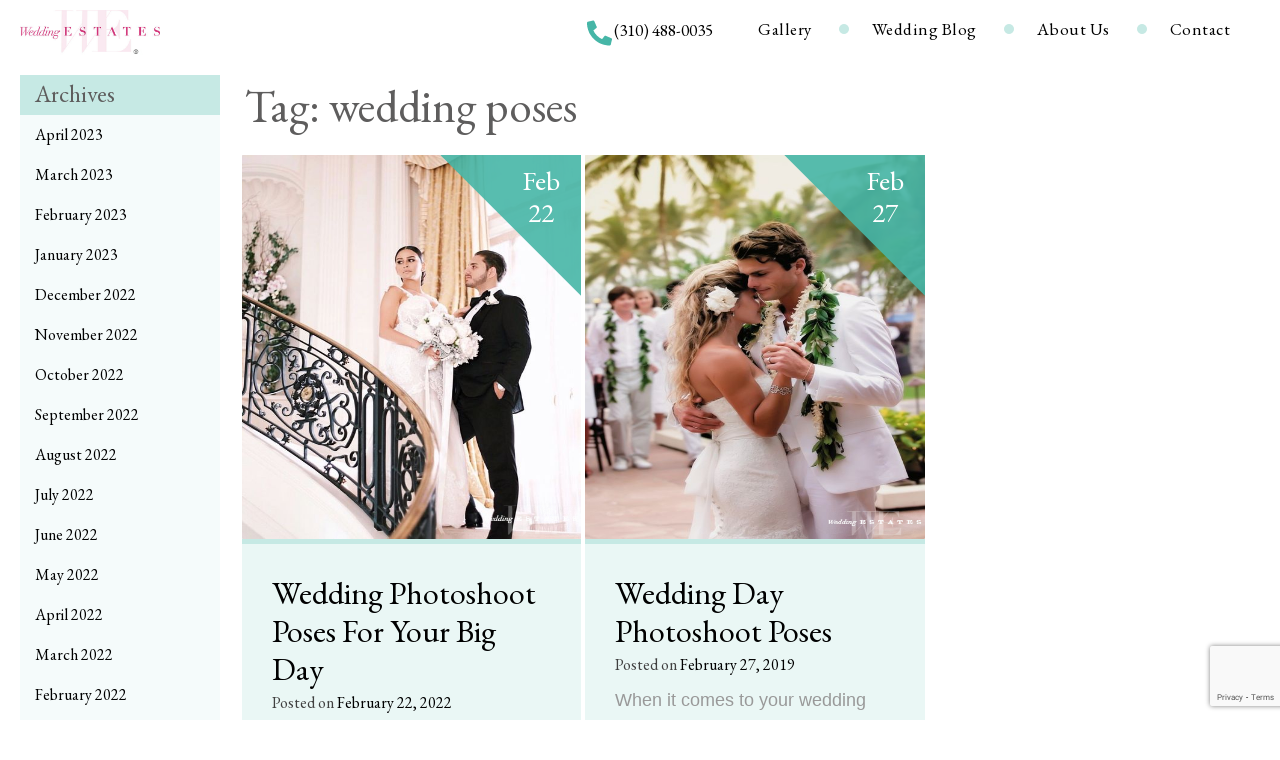

--- FILE ---
content_type: text/html; charset=UTF-8
request_url: https://weddingestates.com/tag/wedding-poses/
body_size: 20064
content:
<!doctype html>
<html lang="en-US">
<head>
	<meta charset="UTF-8">
<script type="text/javascript">var gform;gform||(document.addEventListener("gform_main_scripts_loaded",function(){gform.scriptsLoaded=!0}),window.addEventListener("DOMContentLoaded",function(){gform.domLoaded=!0}),gform={domLoaded:!1,scriptsLoaded:!1,initializeOnLoaded:function(o){gform.domLoaded&&gform.scriptsLoaded?o():!gform.domLoaded&&gform.scriptsLoaded?window.addEventListener("DOMContentLoaded",o):document.addEventListener("gform_main_scripts_loaded",o)},hooks:{action:{},filter:{}},addAction:function(o,n,r,t){gform.addHook("action",o,n,r,t)},addFilter:function(o,n,r,t){gform.addHook("filter",o,n,r,t)},doAction:function(o){gform.doHook("action",o,arguments)},applyFilters:function(o){return gform.doHook("filter",o,arguments)},removeAction:function(o,n){gform.removeHook("action",o,n)},removeFilter:function(o,n,r){gform.removeHook("filter",o,n,r)},addHook:function(o,n,r,t,i){null==gform.hooks[o][n]&&(gform.hooks[o][n]=[]);var e=gform.hooks[o][n];null==i&&(i=n+"_"+e.length),gform.hooks[o][n].push({tag:i,callable:r,priority:t=null==t?10:t})},doHook:function(n,o,r){var t;if(r=Array.prototype.slice.call(r,1),null!=gform.hooks[n][o]&&((o=gform.hooks[n][o]).sort(function(o,n){return o.priority-n.priority}),o.forEach(function(o){"function"!=typeof(t=o.callable)&&(t=window[t]),"action"==n?t.apply(null,r):r[0]=t.apply(null,r)})),"filter"==n)return r[0]},removeHook:function(o,n,t,i){var r;null!=gform.hooks[o][n]&&(r=(r=gform.hooks[o][n]).filter(function(o,n,r){return!!(null!=i&&i!=o.tag||null!=t&&t!=o.priority)}),gform.hooks[o][n]=r)}});</script>

	<meta name="viewport" content="width=device-width, initial-scale=1">
	<link rel="profile" href="https://gmpg.org/xfn/11">

	<link media="all" href="https://weddingestates.com/wp-content/cache/autoptimize/css/A.autoptimize_fe2b3bada95fa24ab80d4996c5549adc.css.pagespeed.cf.Z4AlY2TP3U.css" rel="stylesheet"><title>wedding poses &#8211; Wedding Estates</title>
<meta name='robots' content='max-image-preview:large'/>
<link rel="alternate" type="application/rss+xml" title="Wedding Estates &raquo; Feed" href="https://weddingestates.com/feed/"/>
<link rel="alternate" type="application/rss+xml" title="Wedding Estates &raquo; wedding poses Tag Feed" href="https://weddingestates.com/tag/wedding-poses/feed/"/>
<script type="text/javascript">window._wpemojiSettings={"baseUrl":"https:\/\/s.w.org\/images\/core\/emoji\/15.0.3\/72x72\/","ext":".png","svgUrl":"https:\/\/s.w.org\/images\/core\/emoji\/15.0.3\/svg\/","svgExt":".svg","source":{"concatemoji":"https:\/\/weddingestates.com\/wp-includes\/js\/wp-emoji-release.min.js?ver=6.5.7"}};!function(i,n){var o,s,e;function c(e){try{var t={supportTests:e,timestamp:(new Date).valueOf()};sessionStorage.setItem(o,JSON.stringify(t))}catch(e){}}function p(e,t,n){e.clearRect(0,0,e.canvas.width,e.canvas.height),e.fillText(t,0,0);var t=new Uint32Array(e.getImageData(0,0,e.canvas.width,e.canvas.height).data),r=(e.clearRect(0,0,e.canvas.width,e.canvas.height),e.fillText(n,0,0),new Uint32Array(e.getImageData(0,0,e.canvas.width,e.canvas.height).data));return t.every(function(e,t){return e===r[t]})}function u(e,t,n){switch(t){case"flag":return n(e,"\ud83c\udff3\ufe0f\u200d\u26a7\ufe0f","\ud83c\udff3\ufe0f\u200b\u26a7\ufe0f")?!1:!n(e,"\ud83c\uddfa\ud83c\uddf3","\ud83c\uddfa\u200b\ud83c\uddf3")&&!n(e,"\ud83c\udff4\udb40\udc67\udb40\udc62\udb40\udc65\udb40\udc6e\udb40\udc67\udb40\udc7f","\ud83c\udff4\u200b\udb40\udc67\u200b\udb40\udc62\u200b\udb40\udc65\u200b\udb40\udc6e\u200b\udb40\udc67\u200b\udb40\udc7f");case"emoji":return!n(e,"\ud83d\udc26\u200d\u2b1b","\ud83d\udc26\u200b\u2b1b")}return!1}function f(e,t,n){var r="undefined"!=typeof WorkerGlobalScope&&self instanceof WorkerGlobalScope?new OffscreenCanvas(300,150):i.createElement("canvas"),a=r.getContext("2d",{willReadFrequently:!0}),o=(a.textBaseline="top",a.font="600 32px Arial",{});return e.forEach(function(e){o[e]=t(a,e,n)}),o}function t(e){var t=i.createElement("script");t.src=e,t.defer=!0,i.head.appendChild(t)}"undefined"!=typeof Promise&&(o="wpEmojiSettingsSupports",s=["flag","emoji"],n.supports={everything:!0,everythingExceptFlag:!0},e=new Promise(function(e){i.addEventListener("DOMContentLoaded",e,{once:!0})}),new Promise(function(t){var n=function(){try{var e=JSON.parse(sessionStorage.getItem(o));if("object"==typeof e&&"number"==typeof e.timestamp&&(new Date).valueOf()<e.timestamp+604800&&"object"==typeof e.supportTests)return e.supportTests}catch(e){}return null}();if(!n){if("undefined"!=typeof Worker&&"undefined"!=typeof OffscreenCanvas&&"undefined"!=typeof URL&&URL.createObjectURL&&"undefined"!=typeof Blob)try{var e="postMessage("+f.toString()+"("+[JSON.stringify(s),u.toString(),p.toString()].join(",")+"));",r=new Blob([e],{type:"text/javascript"}),a=new Worker(URL.createObjectURL(r),{name:"wpTestEmojiSupports"});return void(a.onmessage=function(e){c(n=e.data),a.terminate(),t(n)})}catch(e){}c(n=f(s,u,p))}t(n)}).then(function(e){for(var t in e)n.supports[t]=e[t],n.supports.everything=n.supports.everything&&n.supports[t],"flag"!==t&&(n.supports.everythingExceptFlag=n.supports.everythingExceptFlag&&n.supports[t]);n.supports.everythingExceptFlag=n.supports.everythingExceptFlag&&!n.supports.flag,n.DOMReady=!1,n.readyCallback=function(){n.DOMReady=!0}}).then(function(){return e}).then(function(){var e;n.supports.everything||(n.readyCallback(),(e=n.source||{}).concatemoji?t(e.concatemoji):e.wpemoji&&e.twemoji&&(t(e.twemoji),t(e.wpemoji)))}))}((window,document),window._wpemojiSettings);</script>
<style id='wp-emoji-styles-inline-css' type='text/css'>img.wp-smiley,img.emoji{display:inline!important;border:none!important;box-shadow:none!important;height:1em!important;width:1em!important;margin:0 .07em!important;vertical-align:-.1em!important;background:none!important;padding:0!important}</style>

<style id='classic-theme-styles-inline-css' type='text/css'>.wp-block-button__link{color:#fff;background-color:#32373c;border-radius:9999px;box-shadow:none;text-decoration:none;padding:calc(.667em + 2px) calc(1.333em + 2px);font-size:1.125em}.wp-block-file__button{background:#32373c;color:#fff;text-decoration:none}</style>
<style id='global-styles-inline-css' type='text/css'>body{--wp--preset--color--black:#000;--wp--preset--color--cyan-bluish-gray:#abb8c3;--wp--preset--color--white:#fff;--wp--preset--color--pale-pink:#f78da7;--wp--preset--color--vivid-red:#cf2e2e;--wp--preset--color--luminous-vivid-orange:#ff6900;--wp--preset--color--luminous-vivid-amber:#fcb900;--wp--preset--color--light-green-cyan:#7bdcb5;--wp--preset--color--vivid-green-cyan:#00d084;--wp--preset--color--pale-cyan-blue:#8ed1fc;--wp--preset--color--vivid-cyan-blue:#0693e3;--wp--preset--color--vivid-purple:#9b51e0;--wp--preset--gradient--vivid-cyan-blue-to-vivid-purple:linear-gradient(135deg,rgba(6,147,227,1) 0%,#9b51e0 100%);--wp--preset--gradient--light-green-cyan-to-vivid-green-cyan:linear-gradient(135deg,#7adcb4 0%,#00d082 100%);--wp--preset--gradient--luminous-vivid-amber-to-luminous-vivid-orange:linear-gradient(135deg,rgba(252,185,0,1) 0%,rgba(255,105,0,1) 100%);--wp--preset--gradient--luminous-vivid-orange-to-vivid-red:linear-gradient(135deg,rgba(255,105,0,1) 0%,#cf2e2e 100%);--wp--preset--gradient--very-light-gray-to-cyan-bluish-gray:linear-gradient(135deg,#eee 0%,#a9b8c3 100%);--wp--preset--gradient--cool-to-warm-spectrum:linear-gradient(135deg,#4aeadc 0%,#9778d1 20%,#cf2aba 40%,#ee2c82 60%,#fb6962 80%,#fef84c 100%);--wp--preset--gradient--blush-light-purple:linear-gradient(135deg,#ffceec 0%,#9896f0 100%);--wp--preset--gradient--blush-bordeaux:linear-gradient(135deg,#fecda5 0%,#fe2d2d 50%,#6b003e 100%);--wp--preset--gradient--luminous-dusk:linear-gradient(135deg,#ffcb70 0%,#c751c0 50%,#4158d0 100%);--wp--preset--gradient--pale-ocean:linear-gradient(135deg,#fff5cb 0%,#b6e3d4 50%,#33a7b5 100%);--wp--preset--gradient--electric-grass:linear-gradient(135deg,#caf880 0%,#71ce7e 100%);--wp--preset--gradient--midnight:linear-gradient(135deg,#020381 0%,#2874fc 100%);--wp--preset--font-size--small:13px;--wp--preset--font-size--medium:20px;--wp--preset--font-size--large:36px;--wp--preset--font-size--x-large:42px;--wp--preset--spacing--20:.44rem;--wp--preset--spacing--30:.67rem;--wp--preset--spacing--40:1rem;--wp--preset--spacing--50:1.5rem;--wp--preset--spacing--60:2.25rem;--wp--preset--spacing--70:3.38rem;--wp--preset--spacing--80:5.06rem;--wp--preset--shadow--natural:6px 6px 9px rgba(0,0,0,.2);--wp--preset--shadow--deep:12px 12px 50px rgba(0,0,0,.4);--wp--preset--shadow--sharp:6px 6px 0 rgba(0,0,0,.2);--wp--preset--shadow--outlined:6px 6px 0 -3px rgba(255,255,255,1) , 6px 6px rgba(0,0,0,1);--wp--preset--shadow--crisp:6px 6px 0 rgba(0,0,0,1)}:where(.is-layout-flex){gap:.5em}:where(.is-layout-grid){gap:.5em}body .is-layout-flex{display:flex}body .is-layout-flex{flex-wrap:wrap;align-items:center}body .is-layout-flex>*{margin:0}body .is-layout-grid{display:grid}body .is-layout-grid>*{margin:0}:where(.wp-block-columns.is-layout-flex){gap:2em}:where(.wp-block-columns.is-layout-grid){gap:2em}:where(.wp-block-post-template.is-layout-flex){gap:1.25em}:where(.wp-block-post-template.is-layout-grid){gap:1.25em}.has-black-color{color:var(--wp--preset--color--black)!important}.has-cyan-bluish-gray-color{color:var(--wp--preset--color--cyan-bluish-gray)!important}.has-white-color{color:var(--wp--preset--color--white)!important}.has-pale-pink-color{color:var(--wp--preset--color--pale-pink)!important}.has-vivid-red-color{color:var(--wp--preset--color--vivid-red)!important}.has-luminous-vivid-orange-color{color:var(--wp--preset--color--luminous-vivid-orange)!important}.has-luminous-vivid-amber-color{color:var(--wp--preset--color--luminous-vivid-amber)!important}.has-light-green-cyan-color{color:var(--wp--preset--color--light-green-cyan)!important}.has-vivid-green-cyan-color{color:var(--wp--preset--color--vivid-green-cyan)!important}.has-pale-cyan-blue-color{color:var(--wp--preset--color--pale-cyan-blue)!important}.has-vivid-cyan-blue-color{color:var(--wp--preset--color--vivid-cyan-blue)!important}.has-vivid-purple-color{color:var(--wp--preset--color--vivid-purple)!important}.has-black-background-color{background-color:var(--wp--preset--color--black)!important}.has-cyan-bluish-gray-background-color{background-color:var(--wp--preset--color--cyan-bluish-gray)!important}.has-white-background-color{background-color:var(--wp--preset--color--white)!important}.has-pale-pink-background-color{background-color:var(--wp--preset--color--pale-pink)!important}.has-vivid-red-background-color{background-color:var(--wp--preset--color--vivid-red)!important}.has-luminous-vivid-orange-background-color{background-color:var(--wp--preset--color--luminous-vivid-orange)!important}.has-luminous-vivid-amber-background-color{background-color:var(--wp--preset--color--luminous-vivid-amber)!important}.has-light-green-cyan-background-color{background-color:var(--wp--preset--color--light-green-cyan)!important}.has-vivid-green-cyan-background-color{background-color:var(--wp--preset--color--vivid-green-cyan)!important}.has-pale-cyan-blue-background-color{background-color:var(--wp--preset--color--pale-cyan-blue)!important}.has-vivid-cyan-blue-background-color{background-color:var(--wp--preset--color--vivid-cyan-blue)!important}.has-vivid-purple-background-color{background-color:var(--wp--preset--color--vivid-purple)!important}.has-black-border-color{border-color:var(--wp--preset--color--black)!important}.has-cyan-bluish-gray-border-color{border-color:var(--wp--preset--color--cyan-bluish-gray)!important}.has-white-border-color{border-color:var(--wp--preset--color--white)!important}.has-pale-pink-border-color{border-color:var(--wp--preset--color--pale-pink)!important}.has-vivid-red-border-color{border-color:var(--wp--preset--color--vivid-red)!important}.has-luminous-vivid-orange-border-color{border-color:var(--wp--preset--color--luminous-vivid-orange)!important}.has-luminous-vivid-amber-border-color{border-color:var(--wp--preset--color--luminous-vivid-amber)!important}.has-light-green-cyan-border-color{border-color:var(--wp--preset--color--light-green-cyan)!important}.has-vivid-green-cyan-border-color{border-color:var(--wp--preset--color--vivid-green-cyan)!important}.has-pale-cyan-blue-border-color{border-color:var(--wp--preset--color--pale-cyan-blue)!important}.has-vivid-cyan-blue-border-color{border-color:var(--wp--preset--color--vivid-cyan-blue)!important}.has-vivid-purple-border-color{border-color:var(--wp--preset--color--vivid-purple)!important}.has-vivid-cyan-blue-to-vivid-purple-gradient-background{background:var(--wp--preset--gradient--vivid-cyan-blue-to-vivid-purple)!important}.has-light-green-cyan-to-vivid-green-cyan-gradient-background{background:var(--wp--preset--gradient--light-green-cyan-to-vivid-green-cyan)!important}.has-luminous-vivid-amber-to-luminous-vivid-orange-gradient-background{background:var(--wp--preset--gradient--luminous-vivid-amber-to-luminous-vivid-orange)!important}.has-luminous-vivid-orange-to-vivid-red-gradient-background{background:var(--wp--preset--gradient--luminous-vivid-orange-to-vivid-red)!important}.has-very-light-gray-to-cyan-bluish-gray-gradient-background{background:var(--wp--preset--gradient--very-light-gray-to-cyan-bluish-gray)!important}.has-cool-to-warm-spectrum-gradient-background{background:var(--wp--preset--gradient--cool-to-warm-spectrum)!important}.has-blush-light-purple-gradient-background{background:var(--wp--preset--gradient--blush-light-purple)!important}.has-blush-bordeaux-gradient-background{background:var(--wp--preset--gradient--blush-bordeaux)!important}.has-luminous-dusk-gradient-background{background:var(--wp--preset--gradient--luminous-dusk)!important}.has-pale-ocean-gradient-background{background:var(--wp--preset--gradient--pale-ocean)!important}.has-electric-grass-gradient-background{background:var(--wp--preset--gradient--electric-grass)!important}.has-midnight-gradient-background{background:var(--wp--preset--gradient--midnight)!important}.has-small-font-size{font-size:var(--wp--preset--font-size--small)!important}.has-medium-font-size{font-size:var(--wp--preset--font-size--medium)!important}.has-large-font-size{font-size:var(--wp--preset--font-size--large)!important}.has-x-large-font-size{font-size:var(--wp--preset--font-size--x-large)!important}.wp-block-navigation a:where(:not(.wp-element-button)){color:inherit}:where(.wp-block-post-template.is-layout-flex){gap:1.25em}:where(.wp-block-post-template.is-layout-grid){gap:1.25em}:where(.wp-block-columns.is-layout-flex){gap:2em}:where(.wp-block-columns.is-layout-grid){gap:2em}.wp-block-pullquote{font-size:1.5em;line-height:1.6}</style>





<script type="text/javascript" src="https://weddingestates.com/wp-includes/js/jquery/jquery.min.js,qver=3.7.1.pagespeed.jm.PoWN7KAtLT.js" id="jquery-core-js"></script>
<script type="text/javascript" src="https://weddingestates.com/wp-includes/js/jquery/jquery-migrate.min.js,qver=3.4.1.pagespeed.jm.bhhu-RahTI.js" id="jquery-migrate-js"></script>
<link rel="https://api.w.org/" href="https://weddingestates.com/wp-json/"/><link rel="alternate" type="application/json" href="https://weddingestates.com/wp-json/wp/v2/tags/4903"/><link rel="EditURI" type="application/rsd+xml" title="RSD" href="https://weddingestates.com/xmlrpc.php?rsd"/>
<meta name="generator" content="WordPress 6.5.7"/>

<!-- Meta Pixel Code -->
<script type='text/javascript'>!function(f,b,e,v,n,t,s){if(f.fbq)return;n=f.fbq=function(){n.callMethod?n.callMethod.apply(n,arguments):n.queue.push(arguments)};if(!f._fbq)f._fbq=n;n.push=n;n.loaded=!0;n.version='2.0';n.queue=[];t=b.createElement(e);t.async=!0;t.src=v;s=b.getElementsByTagName(e)[0];s.parentNode.insertBefore(t,s)}(window,document,'script','https://connect.facebook.net/en_US/fbevents.js?v=next');</script>
<!-- End Meta Pixel Code -->

      <script type='text/javascript'>var url=window.location.origin+'?ob=open-bridge';fbq('set','openbridge','424566068063251',url);</script>
    <script type='text/javascript'>fbq('init','424566068063251',{},{"agent":"wordpress-6.5.7-3.0.16"})</script><script type='text/javascript'>fbq('track','PageView',[]);</script>
<!-- Meta Pixel Code -->
<noscript>
<img height="1" width="1" style="display:none" alt="fbpx" src="https://www.facebook.com/tr?id=424566068063251&ev=PageView&noscript=1"/>
</noscript>
<!-- End Meta Pixel Code -->
		<style type="text/css">.site-title,.site-description{position:absolute;clip:rect(1px,1px,1px,1px)}</style>
		
<!-- Jetpack Open Graph Tags -->
<meta property="og:type" content="website"/>
<meta property="og:title" content="wedding poses &#8211; Wedding Estates"/>
<meta property="og:url" content="https://weddingestates.com/tag/wedding-poses/"/>
<meta property="og:site_name" content="Wedding Estates"/>
<meta property="og:image" content="https://weddingestates.com/wp-content/uploads/2019/09/cropped-favicon.png"/>
<meta property="og:image:width" content="512"/>
<meta property="og:image:height" content="512"/>
<meta property="og:image:alt" content=""/>
<meta property="og:locale" content="en_US"/>

<!-- End Jetpack Open Graph Tags -->
<link rel="icon" href="https://weddingestates.com/wp-content/uploads/2019/09/xcropped-favicon.png.pagespeed.ic.iU5TdcIqv8.webp" sizes="32x32"/>
<link rel="icon" href="https://weddingestates.com/wp-content/uploads/2019/09/xcropped-favicon.png.pagespeed.ic.iU5TdcIqv8.webp" sizes="192x192"/>
<link rel="apple-touch-icon" href="https://weddingestates.com/wp-content/uploads/2019/09/xcropped-favicon.png.pagespeed.ic.iU5TdcIqv8.webp"/>
<meta name="msapplication-TileImage" content="https://weddingestates.com/wp-content/uploads/2019/09/cropped-favicon.png"/>
		<style type="text/css" id="wp-custom-css">.content-area{width:100%}.page-id-127385 .site-content{display:flex;justify-content:center}.page-id-127385 input,.page-id-127385 optgroup,.page-id-127385 select,.page-id-127385 textarea{height:auto;margin-right:3px}.page-id-127385 span.wpcf7-list-item{margin-left:0!important;margin-right:20px}.page-id-127385 .wpcf7-form-control-wrap{display:block;margin-bottom:15px}.page-id-127385 .wpcf7-form-control{width:calc(100% - 15px)}.page-id-127385 .wpcf7-form>.row{display:flex;flex-wrap:wrap}@media only screen and (min-width:768px){.page-id-127385 .col-md-6{width:50%;float:left}}@media only screen and (max-width:767px){.page-id-127385 span.wpcf7-list-item{width:100%}}.page-id-127385 .wpcf7-form{max-width:980px;margin:30px auto}.page-id-127385 .wpcf7-form label{font-weight:bold;font-size:18px;line-height:1;margin-bottom:10px;display:inline-block}.page-id-127385 .wpcf7-form-control.wpcf7-submit{background:#46b6a7;color:#fff;font-size:20px;border:none;width:auto;margin:0 auto;display:block}.col-xs-12{width:100%}header.site-header .widget_search .w-search-toggle .fa{margin-top:6px}.page-id-152891 table,.page-id-152891 table td{border:none;outline:0}.page-id-152891 .site-content .w-flex-layout{justify-content:center}.page-id-152891 .entry-title{text-align:center}.page-id-152891 input[type="text"]{width:100%}.page-id-152928 .entry-title{text-align:center;display:none}.page-id-152928 .entry-content{min-height:500px;display:flex;flex-direction:column;align-items:center;justify-content:center}.page-id-152928 p{font-weight:normal}.page-id-152891 table{max-width:500px;margin:0 auto}.page-id-152891 table .button[type="submit"]{background:#45b6a7;color:#fff;font-size:20px;float:left;margin-top:20px;margin-bottom:30px}.page-id-152891 .w-flex-layout{width:100%}</style>
		</head>

<body class="archive tag tag-wedding-poses tag-4903 wp-custom-logo hfeed">
<div id="page" class="site">
	<a class="skip-link screen-reader-text" href="#content">Skip to content</a>

	<header id="masthead" class="site-header">
		<div class="site-branding">
			<a href="https://weddingestates.com/" class="custom-logo-link" rel="home"><img width="500" height="162" src="https://weddingestates.com/wp-content/uploads/2025/11/xlogo-we-3.png.pagespeed.ic.sPNES-Q7XI.webp" class="custom-logo" alt="Wedding Estates" decoding="async" fetchpriority="high"/></a>				<p class="site-title"><a href="https://weddingestates.com/" rel="home">Wedding Estates</a></p>
								<p class="site-description">Photography Estates / Photography Locations</p>
					</div><!-- .site-branding -->

		<nav id="site-navigation" class="main-navigation">
			<button class="menu-toggle hamburger hamburger--spin" aria-controls="primary-menu" aria-expanded="false">
				
				<span class="hamburger-box">
					<span class="hamburger-inner"></span>
				</span>
			</button>
			<div style="display:flex;">
			<a style="cursor: pointer;" class="phone-modal-trigger">
			<svg style="color: #46b6a7; width:25px; margin-top:7px; margin-right: 2px" class="mr-2 text-primary d-inline" height="28" aria-hidden="true" focusable="false" role="img" xmlns="http://www.w3.org/2000/svg" viewBox="0 0 512 512"> <path fill="currentColor" d="M497.39 361.8l-112-48a24 24 0 0 0-28 6.9l-49.6 60.6A370.66 370.66 0 0 1 130.6 204.11l60.6-49.6a23.94 23.94 0 0 0 6.9-28l-48-112A24.16 24.16 0 0 0 122.6.61l-104 24A24 24 0 0 0 0 48c0 256.5 207.9 464 464 464a24 24 0 0 0 23.4-18.6l24-104a24.29 24.29 0 0 0-14.01-27.6z" class=""></path> </svg>
			</a>
			<a style="line-height: 2.2; font-size: 17px; cursor: pointer;" class="phone-modal-trigger">(310) 488-0035</a>
			</div>
			<div class="menu-header-menu-container"><ul id="primary-menu" class="menu"><li id="menu-item-131852" class="menu-item menu-item-type-post_type menu-item-object-page menu-item-131852"><a href="https://weddingestates.com/portraits-gallery/">Gallery</a></li>
<li id="menu-item-129737" class="menu-item menu-item-type-custom menu-item-object-custom menu-item-129737"><a href="/blog">Wedding Blog</a></li>
<li id="menu-item-129795" class="menu-item menu-item-type-post_type menu-item-object-page menu-item-has-children menu-item-129795"><a href="https://weddingestates.com/about-us/">About Us</a>
<ul class="sub-menu">
	<li id="menu-item-130104" class="menu-item menu-item-type-post_type menu-item-object-page menu-item-130104"><a href="https://weddingestates.com/faq/">FAQs</a></li>
</ul>
</li>
<li id="menu-item-139981" class="contact-btn menu-item menu-item-type-custom menu-item-object-custom menu-item-139981"><a href="#contact">Contact</a></li>
</ul></div>			
		</nav><!-- #site-navigation -->
		
		<div class="widget_search w-toggle-widget-search">
			<div id="w-navigation-search" aria-expanded="false">
				<form role="search" method="get" class="search-form" action="https://weddingestates.com/">
				<label>
					<span class="w-search-field-label">Search for:</span>
					<input type="search" class="search-field" placeholder="Search &hellip;" value="" name="s"/>
				</label>
				<button type="submit" class="search-submit">Search <i class="fa fa-search"></i></button>
			</form>			</div>
			<!-- <button class="w-search-toggle btn" ara-label="toogle search form" aria-controls="w-navigation-search" aria-expanded="false">
				<i class="fa fa-search"></i>
				<i class="fa fa-close"></i>
			</button> -->
		</div>
		
	</header><!-- #masthead -->
	
	<!-- Phone Options Modal -->
	<div id="phoneModal" class="phone-modal" style="display: none;">
		<div class="phone-modal-overlay"></div>
		<div class="phone-modal-content">
			<button class="phone-modal-close">&times;</button>
			<h3>Contact Us</h3>
			<p>How would you like to reach us?</p>
			<div class="phone-modal-buttons">
				<a href="tel:310-488-0035" class="phone-modal-btn phone-modal-call">
					<svg width="20" height="20" viewBox="0 0 512 512" fill="currentColor">
						<path d="M497.39 361.8l-112-48a24 24 0 0 0-28 6.9l-49.6 60.6A370.66 370.66 0 0 1 130.6 204.11l60.6-49.6a23.94 23.94 0 0 0 6.9-28l-48-112A24.16 24.16 0 0 0 122.6.61l-104 24A24 24 0 0 0 0 48c0 256.5 207.9 464 464 464a24 24 0 0 0 23.4-18.6l24-104a24.29 24.29 0 0 0-14.01-27.6z"/>
					</svg>
					Call (310) 488-0035
				</a>
				<a href="sms:310-488-0035" class="phone-modal-btn phone-modal-text">
					<svg width="20" height="20" viewBox="0 0 512 512" fill="currentColor">
						<path d="M256 32C114.6 32 0 125.1 0 240c0 49.6 21.4 95 57 130.7C44.5 421.1 2.7 466 2.2 466.5c-2.2 2.3-2.8 5.7-1.5 8.7S4.8 480 8 480c66.3 0 116-31.8 140.6-51.4 32.7 12.3 69 19.4 107.4 19.4 141.4 0 256-93.1 256-208S397.4 32 256 32z"/>
					</svg>
					Text (310) 488-0035
				</a>
			</div>
		</div>
	</div>
	
	<div id="content" class="site-content">
	<div id="primary" class="content-area w-flex-layout">
		<main id="main" class="site-main w-content-area">

				<section class="w-location-grid">
			<header class="page-header w-header">
				<h1 class="page-title">Tag: <span>wedding poses</span></h1>			</header><!-- .page-header -->

			<ul class="w-cards-container w-list-unstyled">

				
<li id="post-147124" class="w-location-card w-blog-card">
	<article class="w-inner">
		<header class="entry-header w-entry-header">
				<h4 class="w-title">
					<a href="https://weddingestates.com/wedding-photoshoot-poses-for-your-big-day/">Wedding Photoshoot Poses For Your Big Day</a>
				</h4>
				<div class="entry-meta">
					<span class="posted-on">Posted on <a href="https://weddingestates.com/wedding-photoshoot-poses-for-your-big-day/" rel="bookmark"><time class="entry-date published" datetime="2022-02-22T23:00:38-08:00">February 22, 2022</time><time class="updated" datetime="2022-02-23T01:36:55-08:00">February 23, 2022</time></a></span>				</div><!-- .entry-meta -->
		</header>
		<div class="w-thumbnail">
			<a href="https://weddingestates.com/wedding-photoshoot-poses-for-your-big-day/">

				<img class="w-lazy w-image-cover" data-src="https://weddingestates.com/wp-content/uploads/2019/05/xwedding-photoshoot-poses.jpg.pagespeed.ic.6kSAtbzfWm.webp" data-width="564" data-height="701" src='[data-uri]' alt="">
			</a>
		</div>
		<div class="w-post-date">Feb <br>22</div>
		<div class="w-excerpt">
			<p>Let&#8217;s face it, not all of us have had camera experience, and it can be a little awkward having to figure out the perfect wedding poses on the spot. So, here is a guide of comfortable wedding photoshoot poses from&hellip; <br/><a class="w-read-more btn" href="https://weddingestates.com/wedding-photoshoot-poses-for-your-big-day/">Read More »</a></p>
		</div>
		<!-- </div> -->

		
	</article>
</li>
<li id="post-146831" class="w-location-card w-blog-card">
	<article class="w-inner">
		<header class="entry-header w-entry-header">
				<h4 class="w-title">
					<a href="https://weddingestates.com/photoshoot-poses/">Wedding Day Photoshoot Poses</a>
				</h4>
				<div class="entry-meta">
					<span class="posted-on">Posted on <a href="https://weddingestates.com/photoshoot-poses/" rel="bookmark"><time class="entry-date published" datetime="2019-02-27T23:00:52-08:00">February 27, 2019</time><time class="updated" datetime="2019-02-27T18:35:00-08:00">February 27, 2019</time></a></span>				</div><!-- .entry-meta -->
		</header>
		<div class="w-thumbnail">
			<a href="https://weddingestates.com/photoshoot-poses/">

				<img class="w-lazy w-image-cover" data-src="https://weddingestates.com/wp-content/uploads/2019/02/xphotoshoot-poses.jpg.pagespeed.ic.x4w1J9nXFM.webp" data-width="564" data-height="843" src='[data-uri]' alt="">
			</a>
		</div>
		<div class="w-post-date">Feb <br>27</div>
		<div class="w-excerpt">
			<p>When it comes to your wedding day the photos are one of the largest aspects of the entire event. We understand most brides aren&#8217;t in front of the camera all day, it&#8217;s easy to be nervous. Often times when we&hellip; <br/><a class="w-read-more btn" href="https://weddingestates.com/photoshoot-poses/">Read More »</a></p>
		</div>
		<!-- </div> -->

		
	</article>
</li>							</ul>
		</section>
		
		</main><!-- #main -->

		
<aside id="secondary" class="widget-area w-aside">
	<section id="archives-2" class="widget widget_archive"><h2 class="widget-title">Archives</h2>
			<ul>
					<li><a href='https://weddingestates.com/2023/04/'>April 2023</a></li>
	<li><a href='https://weddingestates.com/2023/03/'>March 2023</a></li>
	<li><a href='https://weddingestates.com/2023/02/'>February 2023</a></li>
	<li><a href='https://weddingestates.com/2023/01/'>January 2023</a></li>
	<li><a href='https://weddingestates.com/2022/12/'>December 2022</a></li>
	<li><a href='https://weddingestates.com/2022/11/'>November 2022</a></li>
	<li><a href='https://weddingestates.com/2022/10/'>October 2022</a></li>
	<li><a href='https://weddingestates.com/2022/09/'>September 2022</a></li>
	<li><a href='https://weddingestates.com/2022/08/'>August 2022</a></li>
	<li><a href='https://weddingestates.com/2022/07/'>July 2022</a></li>
	<li><a href='https://weddingestates.com/2022/06/'>June 2022</a></li>
	<li><a href='https://weddingestates.com/2022/05/'>May 2022</a></li>
	<li><a href='https://weddingestates.com/2022/04/'>April 2022</a></li>
	<li><a href='https://weddingestates.com/2022/03/'>March 2022</a></li>
	<li><a href='https://weddingestates.com/2022/02/'>February 2022</a></li>
	<li><a href='https://weddingestates.com/2022/01/'>January 2022</a></li>
	<li><a href='https://weddingestates.com/2021/12/'>December 2021</a></li>
	<li><a href='https://weddingestates.com/2021/11/'>November 2021</a></li>
	<li><a href='https://weddingestates.com/2021/10/'>October 2021</a></li>
	<li><a href='https://weddingestates.com/2021/09/'>September 2021</a></li>
	<li><a href='https://weddingestates.com/2021/08/'>August 2021</a></li>
	<li><a href='https://weddingestates.com/2021/07/'>July 2021</a></li>
	<li><a href='https://weddingestates.com/2021/06/'>June 2021</a></li>
	<li><a href='https://weddingestates.com/2021/05/'>May 2021</a></li>
	<li><a href='https://weddingestates.com/2021/04/'>April 2021</a></li>
	<li><a href='https://weddingestates.com/2021/03/'>March 2021</a></li>
	<li><a href='https://weddingestates.com/2021/02/'>February 2021</a></li>
	<li><a href='https://weddingestates.com/2021/01/'>January 2021</a></li>
	<li><a href='https://weddingestates.com/2020/11/'>November 2020</a></li>
	<li><a href='https://weddingestates.com/2020/10/'>October 2020</a></li>
	<li><a href='https://weddingestates.com/2020/09/'>September 2020</a></li>
	<li><a href='https://weddingestates.com/2020/08/'>August 2020</a></li>
	<li><a href='https://weddingestates.com/2020/07/'>July 2020</a></li>
	<li><a href='https://weddingestates.com/2020/06/'>June 2020</a></li>
	<li><a href='https://weddingestates.com/2020/05/'>May 2020</a></li>
	<li><a href='https://weddingestates.com/2020/04/'>April 2020</a></li>
	<li><a href='https://weddingestates.com/2020/03/'>March 2020</a></li>
	<li><a href='https://weddingestates.com/2020/02/'>February 2020</a></li>
	<li><a href='https://weddingestates.com/2020/01/'>January 2020</a></li>
	<li><a href='https://weddingestates.com/2019/12/'>December 2019</a></li>
	<li><a href='https://weddingestates.com/2019/11/'>November 2019</a></li>
	<li><a href='https://weddingestates.com/2019/10/'>October 2019</a></li>
	<li><a href='https://weddingestates.com/2019/09/'>September 2019</a></li>
	<li><a href='https://weddingestates.com/2019/08/'>August 2019</a></li>
	<li><a href='https://weddingestates.com/2019/07/'>July 2019</a></li>
	<li><a href='https://weddingestates.com/2019/06/'>June 2019</a></li>
	<li><a href='https://weddingestates.com/2019/05/'>May 2019</a></li>
	<li><a href='https://weddingestates.com/2019/04/'>April 2019</a></li>
	<li><a href='https://weddingestates.com/2019/03/'>March 2019</a></li>
	<li><a href='https://weddingestates.com/2019/02/'>February 2019</a></li>
	<li><a href='https://weddingestates.com/2019/01/'>January 2019</a></li>
	<li><a href='https://weddingestates.com/2018/12/'>December 2018</a></li>
	<li><a href='https://weddingestates.com/2018/11/'>November 2018</a></li>
	<li><a href='https://weddingestates.com/2018/10/'>October 2018</a></li>
	<li><a href='https://weddingestates.com/2018/09/'>September 2018</a></li>
	<li><a href='https://weddingestates.com/2018/08/'>August 2018</a></li>
	<li><a href='https://weddingestates.com/2018/07/'>July 2018</a></li>
	<li><a href='https://weddingestates.com/2018/06/'>June 2018</a></li>
	<li><a href='https://weddingestates.com/2018/05/'>May 2018</a></li>
	<li><a href='https://weddingestates.com/2018/04/'>April 2018</a></li>
	<li><a href='https://weddingestates.com/2018/02/'>February 2018</a></li>
	<li><a href='https://weddingestates.com/2018/01/'>January 2018</a></li>
	<li><a href='https://weddingestates.com/2017/12/'>December 2017</a></li>
	<li><a href='https://weddingestates.com/2017/11/'>November 2017</a></li>
	<li><a href='https://weddingestates.com/2017/10/'>October 2017</a></li>
	<li><a href='https://weddingestates.com/2017/09/'>September 2017</a></li>
	<li><a href='https://weddingestates.com/2017/08/'>August 2017</a></li>
	<li><a href='https://weddingestates.com/2017/06/'>June 2017</a></li>
	<li><a href='https://weddingestates.com/2017/04/'>April 2017</a></li>
	<li><a href='https://weddingestates.com/2017/02/'>February 2017</a></li>
	<li><a href='https://weddingestates.com/2017/01/'>January 2017</a></li>
	<li><a href='https://weddingestates.com/2016/11/'>November 2016</a></li>
	<li><a href='https://weddingestates.com/2016/10/'>October 2016</a></li>
	<li><a href='https://weddingestates.com/2015/09/'>September 2015</a></li>
	<li><a href='https://weddingestates.com/2015/07/'>July 2015</a></li>
	<li><a href='https://weddingestates.com/2015/06/'>June 2015</a></li>
	<li><a href='https://weddingestates.com/2015/05/'>May 2015</a></li>
	<li><a href='https://weddingestates.com/2014/12/'>December 2014</a></li>
			</ul>

			</section></aside><!-- #secondary -->
	</div><!-- #primary -->


	</div><!-- #content -->
	<div id="contact" class="w-modal w-contact-form">
	<div class="w-modal-container">
		<button class="w-close-btn">
		<svg width="20" height="20" viewBox="0 0 1024 1024" style=""><g><path d="M1014.662 822.66c-0.004-0.004-0.008-0.008-0.012-0.010l-310.644-310.65 310.644-310.65c0.004-0.004 0.008-0.006 0.012-0.010 3.344-3.346 5.762-7.254 7.312-11.416 4.246-11.376 1.824-24.682-7.324-33.83l-146.746-146.746c-9.148-9.146-22.45-11.566-33.828-7.32-4.16 1.55-8.070 3.968-11.418 7.31 0 0.004-0.004 0.006-0.008 0.010l-310.648 310.652-310.648-310.65c-0.004-0.004-0.006-0.006-0.010-0.010-3.346-3.342-7.254-5.76-11.414-7.31-11.38-4.248-24.682-1.826-33.83 7.32l-146.748 146.748c-9.148 9.148-11.568 22.452-7.322 33.828 1.552 4.16 3.97 8.072 7.312 11.416 0.004 0.002 0.006 0.006 0.010 0.010l310.65 310.648-310.65 310.652c-0.002 0.004-0.006 0.006-0.008 0.010-3.342 3.346-5.76 7.254-7.314 11.414-4.248 11.376-1.826 24.682 7.322 33.83l146.748 146.746c9.15 9.148 22.452 11.568 33.83 7.322 4.16-1.552 8.070-3.97 11.416-7.312 0.002-0.004 0.006-0.006 0.010-0.010l310.648-310.65 310.648 310.65c0.004 0.002 0.008 0.006 0.012 0.008 3.348 3.344 7.254 5.762 11.414 7.314 11.378 4.246 24.684 1.826 33.828-7.322l146.746-146.748c9.148-9.148 11.57-22.454 7.324-33.83-1.552-4.16-3.97-8.068-7.314-11.414z"></path></g></svg>
		</button>
		<script type="text/javascript"></script>
                <div class='gf_browser_chrome gform_wrapper gform_legacy_markup_wrapper gform-theme--no-framework' data-form-theme='legacy' data-form-index='0' id='gform_wrapper_1'><div id='gf_1' class='gform_anchor' tabindex='-1'></div>
                        <div class='gform_heading'>
                            <h3 class="gform_title">Contact Us</h3>
                            <p class='gform_description'>Fill out the following contact form with any questions or details regarding our locations and we'll get back to you as soon as possible.</p>
                        </div><form method='post' enctype='multipart/form-data' target='gform_ajax_frame_1' id='gform_1' action='/tag/wedding-poses/#gf_1' data-formid='1' novalidate>
                        <div class='gform-body gform_body'><ul id='gform_fields_1' class='gform_fields top_label form_sublabel_below description_below validation_below'><li id="field_1_15" class="gfield gfield--type-html gfield--input-type-html gfield_html gfield_html_formatted gfield_no_follows_desc field_sublabel_below gfield--no-description field_description_below field_validation_below gfield_visibility_visible" data-js-reload="field_1_15"></li><!-- close the html field li -->
</ul><!-- close the list -->
<div class="w-flex-layout">
<div id="field_column_1"><!-- open the first div -->
<ul class="gform_fields top_label description_above"><!-- reopen the list --></li><li id="field_1_11" class="gfield gfield--type-text gfield--input-type-text gfield_contains_required field_sublabel_below gfield--no-description field_description_below field_validation_below gfield_visibility_visible" data-js-reload="field_1_11"><label class='gfield_label gform-field-label' for='input_1_11'>First Name<span class="gfield_required"><span class="gfield_required gfield_required_asterisk">*</span></span></label><div class='ginput_container ginput_container_text'><input name='input_11' id='input_1_11' type='text' value='' class='medium' aria-required="true" aria-invalid="false"/> </div></li><li id="field_1_12" class="gfield gfield--type-text gfield--input-type-text gfield_contains_required field_sublabel_below gfield--no-description field_description_below field_validation_below gfield_visibility_visible" data-js-reload="field_1_12"><label class='gfield_label gform-field-label' for='input_1_12'>Last Name<span class="gfield_required"><span class="gfield_required gfield_required_asterisk">*</span></span></label><div class='ginput_container ginput_container_text'><input name='input_12' id='input_1_12' type='text' value='' class='medium' aria-required="true" aria-invalid="false"/> </div></li><li id="field_1_2" class="gfield gfield--type-email gfield--input-type-email gfield_contains_required field_sublabel_below gfield--no-description field_description_below field_validation_below gfield_visibility_visible" data-js-reload="field_1_2"><label class='gfield_label gform-field-label' for='input_1_2'>Email<span class="gfield_required"><span class="gfield_required gfield_required_asterisk">*</span></span></label><div class='ginput_container ginput_container_email'>
                            <input name='input_2' id='input_1_2' type='email' value='' class='medium' aria-required="true" aria-invalid="false"/>
                        </div></li><li id="field_1_3" class="gfield gfield--type-phone gfield--input-type-phone gfield_contains_required field_sublabel_below gfield--no-description field_description_below field_validation_below gfield_visibility_visible" data-js-reload="field_1_3"><label class='gfield_label gform-field-label' for='input_1_3'>Phone<span class="gfield_required"><span class="gfield_required gfield_required_asterisk">*</span></span></label><div class='ginput_container ginput_container_phone'><input name='input_3' id='input_1_3' type='tel' value='' class='medium' aria-required="true" aria-invalid="false"/></div></li><li id="field_1_4" class="gfield gfield--type-textarea gfield--input-type-textarea w-message gfield_contains_required field_sublabel_below gfield--no-description field_description_below field_validation_below gfield_visibility_visible" data-js-reload="field_1_4"><label class='gfield_label gform-field-label' for='input_1_4'>Message<span class="gfield_required"><span class="gfield_required gfield_required_asterisk">*</span></span></label><div class='ginput_container ginput_container_textarea'><textarea name='input_4' id='input_1_4' class='textarea medium' aria-required="true" aria-invalid="false" rows='10' cols='50'></textarea></div></li><li id="field_1_16" class="gfield gfield--type-html gfield--input-type-html gfield_html gfield_html_formatted gfield_no_follows_desc field_sublabel_below gfield--no-description field_description_below field_validation_below gfield_visibility_visible" data-js-reload="field_1_16"></li><!-- close the html field li -->
</ul><!-- close the list -->
</div><!-- close the first div -->

<div id="field_column_2"><!-- open the second div -->
<ul class="gform_fields top_label description_above"><!-- reopen the list --></li><li id="field_1_5" class="gfield gfield--type-date gfield--input-type-date gfield--input-type-datepicker gfield--datepicker-no-icon field_sublabel_below gfield--no-description field_description_below field_validation_below gfield_visibility_visible" data-js-reload="field_1_5"><label class='gfield_label gform-field-label' for='input_1_5'>Booking Date Desired:</label><div class='ginput_container ginput_container_date'>
                            <input name='input_5' id='input_1_5' type='text' value='' class='datepicker gform-datepicker mdy datepicker_no_icon gdatepicker-no-icon' placeholder='mm/dd/yyyy' aria-describedby="input_1_5_date_format" aria-invalid="false"/>
                            <span id='input_1_5_date_format' class='screen-reader-text'>MM slash DD slash YYYY</span>
                        </div>
                        <input type='hidden' id='gforms_calendar_icon_input_1_5' class='gform_hidden' value='https://weddingestates.com/wp-content/plugins/gravityforms/images/datepicker/datepicker.svg'/></li><li id="field_1_26" class="gfield gfield--type-select gfield--input-type-select gfield--width-full field_sublabel_below gfield--no-description field_description_below field_validation_below gfield_visibility_visible" data-js-reload="field_1_26"><label class='gfield_label gform-field-label' for='input_1_26'>Booking Type</label><div class='ginput_container ginput_container_select'><select name='input_26' id='input_1_26' class='large gfield_select' aria-invalid="false"><option value='Photo Shoot'>Photo Shoot</option><option value='Ceremony'>Ceremony</option><option value='Quinceañera'>Quinceañera</option><option value='Birthday'>Birthday</option></select></div></li><li id="field_1_25" class="gfield gfield--type-multiselect gfield--input-type-multiselect gfield--width-full dynamic-locations field_sublabel_below gfield--no-description field_description_below field_validation_below gfield_visibility_visible" data-js-reload="field_1_25"><label class='gfield_label gform-field-label' for='input_1_25'>Locations Interested in:</label><div class='ginput_container ginput_container_multiselect'><select multiple='multiple' size='7' name='input_25[]' id='input_1_25' class='large gfield_select' aria-invalid="false"><option value='Pasadena Princess®'>Pasadena Princess®</option><option value='Palisades Villa'>Palisades Villa</option><option value='Noble Mansion'>Noble Mansion</option><option value='Pasadena Mansion'>Pasadena Mansion</option><option value='Lakeside Mansion'>Lakeside Mansion</option><option value='The Monroe Mansion'>The Monroe Mansion</option><option value='Valentino Mansion'>Valentino Mansion</option><option value='The French Chateau'>The French Chateau</option><option value='Spanish Villa'>Spanish Villa</option><option value='Ocean Vista'>Ocean Vista</option><option value='The Tiffany Estate'>The Tiffany Estate</option><option value='Villa Italy'>Villa Italy</option><option value='Medit Palace'>Medit Palace</option><option value='Walt Disney Estate'>Walt Disney Estate</option><option value='Casa Blanca'>Casa Blanca</option><option value='Pasadena Villa'>Pasadena Villa</option><option value='European Garden'>European Garden</option><option value='Ocean Cottage'>Ocean Cottage</option><option value='Mansion 121'>Mansion 121</option><option value='The Hearst House'>The Hearst House</option><option value='SKYstudio®'>SKYstudio®</option><option value='Santorini'>Santorini</option><option value='Mandeville Rustic'>Mandeville Rustic</option><option value='Malibu Chateau'>Malibu Chateau</option><option value='The Oasis'>The Oasis</option><option value='Cottage on the Beach'>Cottage on the Beach</option><option value='Farmstead Garden'>Farmstead Garden</option><option value='Ocean Villa'>Ocean Villa</option><option value='English Romance'>English Romance</option><option value='Moorpark Villa'>Moorpark Villa</option><option value='Mediterranean Delight'>Mediterranean Delight</option><option value='LA Chateau'>LA Chateau</option><option value='Coastline Chateau'>Coastline Chateau</option><option value='Chandelier Gardens'>Chandelier Gardens</option><option value='Malibu Moroccan'>Malibu Moroccan</option><option value='Street-Porter House'>Street-Porter House</option><option value='Zen Garden'>Zen Garden</option><option value='Exotic Malibu'>Exotic Malibu</option><option value='OC Mansion'>OC Mansion</option><option value='Castle Lion Heart'>Castle Lion Heart</option><option value='Mid Century Modern'>Mid Century Modern</option><option value='Beverly Mansion'>Beverly Mansion</option><option value='The Crown'>The Crown</option><option value='Jade Temple'>Jade Temple</option></select></div></li><li id="field_1_19" class="gfield gfield--type-select gfield--input-type-select gfield_contains_required field_sublabel_below gfield--no-description field_description_below field_validation_below gfield_visibility_visible" data-js-reload="field_1_19"><label class='gfield_label gform-field-label' for='input_1_19'>How did you hear about us?<span class="gfield_required"><span class="gfield_required gfield_required_asterisk">*</span></span></label><div class='ginput_container ginput_container_select'><select name='input_19' id='input_1_19' class='medium gfield_select' aria-required="true" aria-invalid="false"><option value=''></option><option value='google'>google</option><option value='Instagram'>Instagram</option><option value='Facebook'>Facebook</option><option value='California Wedding Day Magazine'>California Wedding Day Magazine</option><option value='Friends/ Family'>Friends/ Family</option></select></div></li><li id="field_1_20" class="gfield gfield--type-captcha gfield--input-type-captcha field_sublabel_below gfield--no-description field_description_below field_validation_below gfield_visibility_visible" data-js-reload="field_1_20"><label class='gfield_label gform-field-label screen-reader-text' for='input_1_20'></label><div id='input_1_20' class='ginput_container ginput_recaptcha' data-sitekey='6LdJk04UAAAAAIDBtYC8hopl--monMVq6Y418WMw' data-theme='light' data-tabindex='0' data-badge=''></div></li><li id="field_1_17" class="gfield gfield--type-html gfield--input-type-html gfield_html gfield_html_formatted gfield_no_follows_desc field_sublabel_below gfield--no-description field_description_below field_validation_below gfield_visibility_visible" data-js-reload="field_1_17"></li><!-- close the html field li -->
</ul><!-- close the list -->
</div><!-- close the first div -->
</div> <!-- close w-flex-layout --></li></ul></div>
        <div class='gform_footer top_label'> <input type='submit' id='gform_submit_button_1' class='gform_button button' value='Submit' onclick='if(window["gf_submitting_1"]){return false;}  if( !jQuery("#gform_1")[0].checkValidity || jQuery("#gform_1")[0].checkValidity()){window["gf_submitting_1"]=true;}  ' onkeypress='if( event.keyCode == 13 ){ if(window["gf_submitting_1"]){return false;} if( !jQuery("#gform_1")[0].checkValidity || jQuery("#gform_1")[0].checkValidity()){window["gf_submitting_1"]=true;}  jQuery("#gform_1").trigger("submit",[true]); }'/> <input type='hidden' name='gform_ajax' value='form_id=1&amp;title=1&amp;description=1&amp;tabindex=0&amp;theme=legacy'/>
            <input type='hidden' class='gform_hidden' name='is_submit_1' value='1'/>
            <input type='hidden' class='gform_hidden' name='gform_submit' value='1'/>
            
            <input type='hidden' class='gform_hidden' name='gform_unique_id' value=''/>
            <input type='hidden' class='gform_hidden' name='state_1' value='[base64]'/>
            <input type='hidden' class='gform_hidden' name='gform_target_page_number_1' id='gform_target_page_number_1' value='0'/>
            <input type='hidden' class='gform_hidden' name='gform_source_page_number_1' id='gform_source_page_number_1' value='1'/>
            <input type='hidden' name='gform_field_values' value=''/>
            
        </div>
                        </form>
                        </div>
		                <iframe style='display:none;width:0px;height:0px;' src='about:blank' name='gform_ajax_frame_1' id='gform_ajax_frame_1' title='This iframe contains the logic required to handle Ajax powered Gravity Forms.'></iframe>
		                <script type="text/javascript">
/* <![CDATA[ */
 gform.initializeOnLoaded( function() {gformInitSpinner( 1, 'https://weddingestates.com/wp-content/plugins/gravityforms/images/spinner.svg', true );jQuery('#gform_ajax_frame_1').on('load',function(){var contents = jQuery(this).contents().find('*').html();var is_postback = contents.indexOf('GF_AJAX_POSTBACK') >= 0;if(!is_postback){return;}var form_content = jQuery(this).contents().find('#gform_wrapper_1');var is_confirmation = jQuery(this).contents().find('#gform_confirmation_wrapper_1').length > 0;var is_redirect = contents.indexOf('gformRedirect(){') >= 0;var is_form = form_content.length > 0 && ! is_redirect && ! is_confirmation;var mt = parseInt(jQuery('html').css('margin-top'), 10) + parseInt(jQuery('body').css('margin-top'), 10) + 100;if(is_form){jQuery('#gform_wrapper_1').html(form_content.html());if(form_content.hasClass('gform_validation_error')){jQuery('#gform_wrapper_1').addClass('gform_validation_error');} else {jQuery('#gform_wrapper_1').removeClass('gform_validation_error');}setTimeout( function() { /* delay the scroll by 50 milliseconds to fix a bug in chrome */ jQuery(document).scrollTop(jQuery('#gform_wrapper_1').offset().top - mt); }, 50 );if(window['gformInitDatepicker']) {gformInitDatepicker();}if(window['gformInitPriceFields']) {gformInitPriceFields();}var current_page = jQuery('#gform_source_page_number_1').val();gformInitSpinner( 1, 'https://weddingestates.com/wp-content/plugins/gravityforms/images/spinner.svg', true );jQuery(document).trigger('gform_page_loaded', [1, current_page]);window['gf_submitting_1'] = false;}else if(!is_redirect){var confirmation_content = jQuery(this).contents().find('.GF_AJAX_POSTBACK').html();if(!confirmation_content){confirmation_content = contents;}jQuery('#gform_wrapper_1').replaceWith(confirmation_content);jQuery(document).scrollTop(jQuery('#gf_1').offset().top - mt);jQuery(document).trigger('gform_confirmation_loaded', [1]);window['gf_submitting_1'] = false;wp.a11y.speak(jQuery('#gform_confirmation_message_1').text());}else{jQuery('#gform_1').append(contents);if(window['gformRedirect']) {gformRedirect();}}jQuery(document).trigger("gform_pre_post_render", [{ formId: "1", currentPage: "current_page", abort: function() { this.preventDefault(); } }]);                if (event && event.defaultPrevented) {                return;         }        const gformWrapperDiv = document.getElementById( "gform_wrapper_1" );        if ( gformWrapperDiv ) {            const visibilitySpan = document.createElement( "span" );            visibilitySpan.id = "gform_visibility_test_1";            gformWrapperDiv.insertAdjacentElement( "afterend", visibilitySpan );        }        const visibilityTestDiv = document.getElementById( "gform_visibility_test_1" );        let postRenderFired = false;                function triggerPostRender() {            if ( postRenderFired ) {                return;            }            postRenderFired = true;            jQuery( document ).trigger( 'gform_post_render', [1, current_page] );            gform.utils.trigger( { event: 'gform/postRender', native: false, data: { formId: 1, currentPage: current_page } } );            if ( visibilityTestDiv ) {                visibilityTestDiv.parentNode.removeChild( visibilityTestDiv );            }        }        function debounce( func, wait, immediate ) {            var timeout;            return function() {                var context = this, args = arguments;                var later = function() {                    timeout = null;                    if ( !immediate ) func.apply( context, args );                };                var callNow = immediate && !timeout;                clearTimeout( timeout );                timeout = setTimeout( later, wait );                if ( callNow ) func.apply( context, args );            };        }        const debouncedTriggerPostRender = debounce( function() {            triggerPostRender();        }, 200 );        if ( visibilityTestDiv && visibilityTestDiv.offsetParent === null ) {            const observer = new MutationObserver( ( mutations ) => {                mutations.forEach( ( mutation ) => {                    if ( mutation.type === 'attributes' && visibilityTestDiv.offsetParent !== null ) {                        debouncedTriggerPostRender();                        observer.disconnect();                    }                });            });            observer.observe( document.body, {                attributes: true,                childList: false,                subtree: true,                attributeFilter: [ 'style', 'class' ],            });        } else {            triggerPostRender();        }    } );} ); 
/* ]]> */
</script>
	</div>
	<div class="w-close-modal-overlay"></div>
</div>	<footer id="colophon" class="site-footer">
		<div class="site-info">
			<section id="custom_html-2" class="widget_text widget widget_custom_html"><h2 class="widget-title">Office Address</h2><div class="textwidget custom-html-widget"><address>
9663 Santa Monica Blvd. Suite 842<br>
Beverly Hills, CA 90210<br>
(310) 488-0035<br>
Photo@WeddingEstates.com
</address>

<div class="contact-btn">
<a href="#contact">Contact Us</a>
</div>
</div></section><section id="nav_menu-2" class="widget widget_nav_menu"><h2 class="widget-title">Contact Us</h2><div class="menu-contact-us-container"><ul id="menu-contact-us" class="menu"><li id="menu-item-147722" class="menu-item menu-item-type-post_type menu-item-object-page menu-item-147722"><a href="https://weddingestates.com/submission-guidelines/">Submission Guidelines</a></li>
</ul></div></section><section id="nav_menu-3" class="widget widget_nav_menu"><h2 class="widget-title">Social Media</h2><div class="menu-social-media-container"><ul id="menu-social-media" class="menu"><li id="menu-item-147717" class="menu-item menu-item-type-custom menu-item-object-custom menu-item-147717"><a href="https://www.facebook.com/WeddingEstates/"><i class="fa fa-facebook"></i><span class="fontawesome-text"> facebook</span></a></li>
<li id="menu-item-147718" class="menu-item menu-item-type-custom menu-item-object-custom menu-item-147718"><a href="https://www.instagram.com/weddingestates/"><i class="fa fa-instagram"></i><span class="fontawesome-text"> instagram</span></a></li>
<li id="menu-item-147720" class="menu-item menu-item-type-custom menu-item-object-custom menu-item-147720"><a href="https://www.pinterest.com/weddingestate/"><i class="fa fa-pinterest"></i><span class="fontawesome-text"> pinterest</span></a></li>
</ul></div></section><section id="media_image-2" class="widget widget_media_image"><img width="600" height="182" src="https://weddingestates.com/wp-content/uploads/2019/09/xyour-memories-1.png.pagespeed.ic.5Q00WLsV-b.webp" class="image wp-image-147724 your-memories attachment-full size-full" alt="" style="max-width: 100%; height: auto;" decoding="async" loading="lazy"/></section>			<div class="w-copyright">Wedding Estates &copy; Copyright 2002 - 2025</div>
		</div><!-- .site-info -->
	</footer><!-- #colophon -->
</div><!-- #page -->

<div id="a7c07ff"><ul></ul><div><script type="text/javascript">document.getElementById("a7c07ff").style.display="none";</script>    <!-- Meta Pixel Event Code -->
    <script type='text/javascript'>document.addEventListener('wpcf7mailsent',function(event){if("fb_pxl_code"in event.detail.apiResponse){eval(event.detail.apiResponse.fb_pxl_code);}},false);</script>
    <!-- End Meta Pixel Event Code -->
    <div id='fb-pxl-ajax-code'></div>




<script type="text/javascript" src="https://weddingestates.com/wp-content/plugins/contact-form-7/includes/swv/js/index.js?ver=5.7.7" id="swv-js"></script>
<script type="text/javascript" id="contact-form-7-js-extra">var wpcf7={"api":{"root":"https:\/\/weddingestates.com\/wp-json\/","namespace":"contact-form-7\/v1"}};</script>
<script src="https://weddingestates.com/wp-content/plugins,_contact-form-7,_includes,_js,_index.js,qver==5.7.7+themes,_weddingestates,_js,_navigation.js,qver==20151215+themes,_weddingestates,_js,_skip-link-focus-fix.js,qver==20151215.pagespeed.jc.F_D2OWpgAe.js"></script><script>eval(mod_pagespeed_2PFybp8Xar);</script>
<script>eval(mod_pagespeed_08OdUNqy5G);</script>
<script>eval(mod_pagespeed_5MCy6n1prx);</script>
<script type="text/javascript" defer id="w-image-js-js">!function(e){var t={};function n(r){if(t[r])return t[r].exports;var o=t[r]={i:r,l:!1,exports:{}};return e[r].call(o.exports,o,o.exports,n),o.l=!0,o.exports}n.m=e,n.c=t,n.d=function(e,t,r){n.o(e,t)||Object.defineProperty(e,t,{enumerable:!0,get:r})},n.r=function(e){"undefined"!=typeof Symbol&&Symbol.toStringTag&&Object.defineProperty(e,Symbol.toStringTag,{value:"Module"}),Object.defineProperty(e,"__esModule",{value:!0})},n.t=function(e,t){if(1&t&&(e=n(e)),8&t)return e;if(4&t&&"object"==typeof e&&e&&e.__esModule)return e;var r=Object.create(null);if(n.r(r),Object.defineProperty(r,"default",{enumerable:!0,value:e}),2&t&&"string"!=typeof e)for(var o in e)n.d(r,o,function(t){return e[t]}.bind(null,o));return r},n.n=function(e){var t=e&&e.__esModule?function(){return e.default}:function(){return e};return n.d(t,"a",t),t},n.o=function(e,t){return Object.prototype.hasOwnProperty.call(e,t)},n.p="/",n(n.s=12)}({12:function(e,t,n){e.exports=n(13)},13:function(e,t){}});</script>
<script type="text/javascript" defer src="https://weddingestates.com/wp-content/themes/weddingestates/custom/dist/js/main.js?ver=0.9" id="w-main-js-js"></script>
<script type="text/javascript" defer src="https://weddingestates.com/wp-content/themes/weddingestates/custom/dist/js/fonts.js?ver=0.2" id="w-fonts-js-js"></script>
<script type="text/javascript" src="https://www.google.com/recaptcha/api.js?render=6LdHz6oUAAAAADaBiv-usMXxdjbr-pjE06-zol6U&amp;ver=3.0" id="google-recaptcha-js"></script>
<script src="https://weddingestates.com/wp-includes/js/dist/vendor/wp-polyfill-inert.min.js,qver==3.1.2+regenerator-runtime.min.js,qver==0.14.0+wp-polyfill.min.js,qver==3.15.0.pagespeed.jc.Q20CxFrtTC.js"></script><script>eval(mod_pagespeed_7st7mlgG8P);</script>
<script>eval(mod_pagespeed_Z43PHkuL_1);</script>
<script>eval(mod_pagespeed_IrROgjGlr0);</script>
<script type="text/javascript" id="wpcf7-recaptcha-js-extra">var wpcf7_recaptcha={"sitekey":"6LdHz6oUAAAAADaBiv-usMXxdjbr-pjE06-zol6U","actions":{"homepage":"homepage","contactform":"contactform"}};</script>
<script src="https://weddingestates.com/wp-content,_plugins,_contact-form-7,_modules,_recaptcha,_index.js,qver==5.7.7+wp-includes,_js,_dist,_dom-ready.min.js,qver==f77871ff7694fffea381+wp-includes,_js,_dist,_hooks.min.js,qver==2810c76e705dd1a53b18+wp-includes,_js,_dist,_i18n.min.js,qver==5e580eb46a90c2b997e6.pagespeed.jc.qdt_bmxTtm.js"></script><script>eval(mod_pagespeed_ymTGZMH56_);</script>
<script>eval(mod_pagespeed_HFubig4hnI);</script>
<script>eval(mod_pagespeed_hp8fAIb6$I);</script>
<script>eval(mod_pagespeed_BpI6FJhteX);</script>
<script type="text/javascript" id="wp-i18n-js-after">wp.i18n.setLocaleData({'text direction\u0004ltr':['ltr']});</script>
<script type="text/javascript" src="https://weddingestates.com/wp-includes/js/dist/a11y.min.js?ver=d90eebea464f6c09bfd5" id="wp-a11y-js"></script>
<script type="text/javascript" defer='defer' id="gform_json-js">!function($){"use strict";var escape=/["\\\x00-\x1f\x7f-\x9f]/g,meta={"\b":"\\b","\t":"\\t","\n":"\\n","\f":"\\f","\r":"\\r",'"':'\\"',"\\":"\\\\"},hasOwn=Object.prototype.hasOwnProperty;$.toJSON="object"==typeof JSON&&JSON.stringify?JSON.stringify:function(t){if(null===t)return"null";var e,r,n,o,i,f,u=$.type(t);if("undefined"!==u){if("number"===u||"boolean"===u)return String(t);if("string"===u)return $.quoteString(t);if("function"==typeof t.toJSON)return $.toJSON(t.toJSON());if("date"===u)return i=t.getUTCMonth()+1,f=t.getUTCDate(),'"'+t.getUTCFullYear()+"-"+(i=i<10?"0"+i:i)+"-"+(f=f<10?"0"+f:f)+"T"+(i=(i=t.getUTCHours())<10?"0"+i:i)+":"+(f=(f=t.getUTCMinutes())<10?"0"+f:f)+":"+(i=(i=t.getUTCSeconds())<10?"0"+i:i)+"."+(f=(f=(f=t.getUTCMilliseconds())<100?"0"+f:f)<10?"0"+f:f)+'Z"';if(e=[],$.isArray(t)){for(r=0;r<t.length;r++)e.push($.toJSON(t[r])||"null");return"["+e.join(",")+"]"}if("object"==typeof t){for(r in t)if(hasOwn.call(t,r)){if("number"===(u=typeof r))n='"'+r+'"';else{if("string"!==u)continue;n=$.quoteString(r)}"function"!==(u=typeof t[r])&&"undefined"!==u&&(o=$.toJSON(t[r]),e.push(n+":"+o))}return"{"+e.join(",")+"}"}}},$.evalJSON="object"==typeof JSON&&JSON.parse?JSON.parse:function(str){return eval("("+str+")")},$.secureEvalJSON="object"==typeof JSON&&JSON.parse?JSON.parse:function(str){var filtered=str.replace(/\\["\\\/bfnrtu]/g,"@").replace(/"[^"\\\n\r]*"|true|false|null|-?\d+(?:\.\d*)?(?:[eE][+\-]?\d+)?/g,"]").replace(/(?:^|:|,)(?:\s*\[)+/g,"");if(/^[\],:{}\s]*$/.test(filtered))return eval("("+str+")");throw new SyntaxError("Error parsing JSON, source is not valid.")},$.quoteString=function(t){return t.match(escape)?'"'+t.replace(escape,function(t){var e=meta[t];return"string"==typeof e?e:(e=t.charCodeAt(),"\\u00"+Math.floor(e/16).toString(16)+(e%16).toString(16))})+'"':'"'+t+'"'}}(jQuery);</script>
<script type="text/javascript" id="gform_gravityforms-js-extra">var gform_i18n={"datepicker":{"days":{"monday":"Mo","tuesday":"Tu","wednesday":"We","thursday":"Th","friday":"Fr","saturday":"Sa","sunday":"Su"},"months":{"january":"January","february":"February","march":"March","april":"April","may":"May","june":"June","july":"July","august":"August","september":"September","october":"October","november":"November","december":"December"},"firstDay":1,"iconText":"Select date"}};var gf_legacy_multi=[];var gform_gravityforms={"strings":{"invalid_file_extension":"This type of file is not allowed. Must be one of the following:","delete_file":"Delete this file","in_progress":"in progress","file_exceeds_limit":"File exceeds size limit","illegal_extension":"This type of file is not allowed.","max_reached":"Maximum number of files reached","unknown_error":"There was a problem while saving the file on the server","currently_uploading":"Please wait for the uploading to complete","cancel":"Cancel","cancel_upload":"Cancel this upload","cancelled":"Cancelled"},"vars":{"images_url":"https:\/\/weddingestates.com\/wp-content\/plugins\/gravityforms\/images"}};var gf_global={"gf_currency_config":{"name":"U.S. Dollar","symbol_left":"$","symbol_right":"","symbol_padding":"","thousand_separator":",","decimal_separator":".","decimals":2,"code":"USD"},"base_url":"https:\/\/weddingestates.com\/wp-content\/plugins\/gravityforms","number_formats":[],"spinnerUrl":"https:\/\/weddingestates.com\/wp-content\/plugins\/gravityforms\/images\/spinner.svg","version_hash":"081277e93fd8a40a29d401894504a5d3","strings":{"newRowAdded":"New row added.","rowRemoved":"Row removed","formSaved":"The form has been saved.  The content contains the link to return and complete the form."}};</script>
<script type="text/javascript" defer='defer' src="https://weddingestates.com/wp-content/plugins/gravityforms/js/gravityforms.min.js?ver=2.8.18" id="gform_gravityforms-js"></script>
<script src="https://weddingestates.com/wp-includes/js/jquery/ui/core.min.js,qver==1.13.2+datepicker.min.js,qver==1.13.2.pagespeed.jc.3LKljoFzjP.js"></script><script>eval(mod_pagespeed_qum68efXrj);</script>
<script>eval(mod_pagespeed_kAMKpkj62C);</script>
<script type="text/javascript" defer='defer' id="gform_datepicker_legacy-js">gform.addFilter("gform_datepicker_options_pre_init",function(e,t,i,r){var o,s,d,a=window.gf_legacy_multi;return a&&a[t]&&"1"===a[t]?(o=window.jQuery,s=0<o("#preview_form_container").length,d="rtl"===window.getComputedStyle(r[0],null).getPropertyValue("direction"),Object.assign(e,{showOtherMonths:!1,beforeShow:function(e,t){return t.dpDiv[0].classList.remove("gform-theme-datepicker"),t.dpDiv[0].classList.remove("gravity-theme"),t.dpDiv[0].classList.remove("gform-theme"),t.dpDiv[0].classList.remove("gform-legacy-datepicker"),t.dpDiv[0].classList.remove("gform-theme--framework"),t.dpDiv[0].classList.remove("gform-theme--foundation"),t.dpDiv[0].classList.remove("gform-theme--orbital"),t.dpDiv[0].classList.add("gform-legacy-datepicker"),d&&s&&(e=o(e).closest(".gfield"),e=o(document).outerWidth()-(e.offset().left+e.outerWidth()),t.dpDiv[0].style.right=e+"px"),s&&t.dpDiv[0].classList.add("gform-preview-datepicker"),!this.suppressDatePicker}})):e},-10);</script>
<script type="text/javascript" defer='defer' src="https://weddingestates.com/wp-content/plugins/gravityforms/js/datepicker.min.js?ver=2.8.18" id="gform_datepicker_init-js"></script>
<script type="text/javascript" defer='defer' src="https://www.google.com/recaptcha/api.js?hl=en&amp;ver=6.5.7#038;render=explicit" id="gform_recaptcha-js"></script>
<script type="text/javascript" defer='defer' src="https://weddingestates.com/wp-content/plugins/gravityforms/js/jquery.maskedinput.min.js?ver=2.8.18" id="gform_masked_input-js"></script>
<script type="text/javascript" defer='defer' src="https://weddingestates.com/wp-content/plugins/gravityforms/assets/js/dist/utils.min.js?ver=50c7bea9c2320e16728e44ae9fde5f26" id="gform_gravityforms_utils-js"></script>
<script type="text/javascript" defer='defer' src="https://weddingestates.com/wp-content/plugins/gravityforms/assets/js/dist/vendor-theme.min.js?ver=54e7080aa7a02c83aa61fae430b9d869" id="gform_gravityforms_theme_vendors-js"></script>
<script type="text/javascript" id="gform_gravityforms_theme-js-extra">var gform_theme_config={"common":{"form":{"honeypot":{"version_hash":"081277e93fd8a40a29d401894504a5d3"}}},"hmr_dev":"","public_path":"https:\/\/weddingestates.com\/wp-content\/plugins\/gravityforms\/assets\/js\/dist\/"};</script>
<script type="text/javascript" defer='defer' src="https://weddingestates.com/wp-content/plugins/gravityforms/assets/js/dist/scripts-theme.min.js?ver=bab19fd84843dabc070e73326d787910" id="gform_gravityforms_theme-js"></script>
<script type="text/javascript">gform.initializeOnLoaded(function(){jQuery(document).on('gform_post_render',function(event,formId,currentPage){if(formId==1){jQuery('#input_1_3').mask('(999) 999-9999').bind('keypress',function(e){if(e.which==13){jQuery(this).blur();}});}});jQuery(document).on('gform_post_conditional_logic',function(event,formId,fields,isInit){})});</script>
<script type="text/javascript">
/* <![CDATA[ */
 gform.initializeOnLoaded( function() {jQuery(document).trigger("gform_pre_post_render", [{ formId: "1", currentPage: "1", abort: function() { this.preventDefault(); } }]);                if (event && event.defaultPrevented) {                return;         }        const gformWrapperDiv = document.getElementById( "gform_wrapper_1" );        if ( gformWrapperDiv ) {            const visibilitySpan = document.createElement( "span" );            visibilitySpan.id = "gform_visibility_test_1";            gformWrapperDiv.insertAdjacentElement( "afterend", visibilitySpan );        }        const visibilityTestDiv = document.getElementById( "gform_visibility_test_1" );        let postRenderFired = false;                function triggerPostRender() {            if ( postRenderFired ) {                return;            }            postRenderFired = true;            jQuery( document ).trigger( 'gform_post_render', [1, 1] );            gform.utils.trigger( { event: 'gform/postRender', native: false, data: { formId: 1, currentPage: 1 } } );            if ( visibilityTestDiv ) {                visibilityTestDiv.parentNode.removeChild( visibilityTestDiv );            }        }        function debounce( func, wait, immediate ) {            var timeout;            return function() {                var context = this, args = arguments;                var later = function() {                    timeout = null;                    if ( !immediate ) func.apply( context, args );                };                var callNow = immediate && !timeout;                clearTimeout( timeout );                timeout = setTimeout( later, wait );                if ( callNow ) func.apply( context, args );            };        }        const debouncedTriggerPostRender = debounce( function() {            triggerPostRender();        }, 200 );        if ( visibilityTestDiv && visibilityTestDiv.offsetParent === null ) {            const observer = new MutationObserver( ( mutations ) => {                mutations.forEach( ( mutation ) => {                    if ( mutation.type === 'attributes' && visibilityTestDiv.offsetParent !== null ) {                        debouncedTriggerPostRender();                        observer.disconnect();                    }                });            });            observer.observe( document.body, {                attributes: true,                childList: false,                subtree: true,                attributeFilter: [ 'style', 'class' ],            });        } else {            triggerPostRender();        }    } ); 
/* ]]> */
</script>
<!-- Global site tag (gtag.js) - Google Analytics -->
<script async src="https://www.googletagmanager.com/gtag/js?id=UA-91341906-1"></script>
<script>window.dataLayer=window.dataLayer||[];function gtag(){dataLayer.push(arguments);}gtag('js',new Date());gtag('config','UA-91341906-1');</script>

</body>
</html>


--- FILE ---
content_type: text/html; charset=utf-8
request_url: https://www.google.com/recaptcha/api2/anchor?ar=1&k=6LdHz6oUAAAAADaBiv-usMXxdjbr-pjE06-zol6U&co=aHR0cHM6Ly93ZWRkaW5nZXN0YXRlcy5jb206NDQz&hl=en&v=TkacYOdEJbdB_JjX802TMer9&size=invisible&anchor-ms=20000&execute-ms=15000&cb=y7uc0f91w6dl
body_size: 45049
content:
<!DOCTYPE HTML><html dir="ltr" lang="en"><head><meta http-equiv="Content-Type" content="text/html; charset=UTF-8">
<meta http-equiv="X-UA-Compatible" content="IE=edge">
<title>reCAPTCHA</title>
<style type="text/css">
/* cyrillic-ext */
@font-face {
  font-family: 'Roboto';
  font-style: normal;
  font-weight: 400;
  src: url(//fonts.gstatic.com/s/roboto/v18/KFOmCnqEu92Fr1Mu72xKKTU1Kvnz.woff2) format('woff2');
  unicode-range: U+0460-052F, U+1C80-1C8A, U+20B4, U+2DE0-2DFF, U+A640-A69F, U+FE2E-FE2F;
}
/* cyrillic */
@font-face {
  font-family: 'Roboto';
  font-style: normal;
  font-weight: 400;
  src: url(//fonts.gstatic.com/s/roboto/v18/KFOmCnqEu92Fr1Mu5mxKKTU1Kvnz.woff2) format('woff2');
  unicode-range: U+0301, U+0400-045F, U+0490-0491, U+04B0-04B1, U+2116;
}
/* greek-ext */
@font-face {
  font-family: 'Roboto';
  font-style: normal;
  font-weight: 400;
  src: url(//fonts.gstatic.com/s/roboto/v18/KFOmCnqEu92Fr1Mu7mxKKTU1Kvnz.woff2) format('woff2');
  unicode-range: U+1F00-1FFF;
}
/* greek */
@font-face {
  font-family: 'Roboto';
  font-style: normal;
  font-weight: 400;
  src: url(//fonts.gstatic.com/s/roboto/v18/KFOmCnqEu92Fr1Mu4WxKKTU1Kvnz.woff2) format('woff2');
  unicode-range: U+0370-0377, U+037A-037F, U+0384-038A, U+038C, U+038E-03A1, U+03A3-03FF;
}
/* vietnamese */
@font-face {
  font-family: 'Roboto';
  font-style: normal;
  font-weight: 400;
  src: url(//fonts.gstatic.com/s/roboto/v18/KFOmCnqEu92Fr1Mu7WxKKTU1Kvnz.woff2) format('woff2');
  unicode-range: U+0102-0103, U+0110-0111, U+0128-0129, U+0168-0169, U+01A0-01A1, U+01AF-01B0, U+0300-0301, U+0303-0304, U+0308-0309, U+0323, U+0329, U+1EA0-1EF9, U+20AB;
}
/* latin-ext */
@font-face {
  font-family: 'Roboto';
  font-style: normal;
  font-weight: 400;
  src: url(//fonts.gstatic.com/s/roboto/v18/KFOmCnqEu92Fr1Mu7GxKKTU1Kvnz.woff2) format('woff2');
  unicode-range: U+0100-02BA, U+02BD-02C5, U+02C7-02CC, U+02CE-02D7, U+02DD-02FF, U+0304, U+0308, U+0329, U+1D00-1DBF, U+1E00-1E9F, U+1EF2-1EFF, U+2020, U+20A0-20AB, U+20AD-20C0, U+2113, U+2C60-2C7F, U+A720-A7FF;
}
/* latin */
@font-face {
  font-family: 'Roboto';
  font-style: normal;
  font-weight: 400;
  src: url(//fonts.gstatic.com/s/roboto/v18/KFOmCnqEu92Fr1Mu4mxKKTU1Kg.woff2) format('woff2');
  unicode-range: U+0000-00FF, U+0131, U+0152-0153, U+02BB-02BC, U+02C6, U+02DA, U+02DC, U+0304, U+0308, U+0329, U+2000-206F, U+20AC, U+2122, U+2191, U+2193, U+2212, U+2215, U+FEFF, U+FFFD;
}
/* cyrillic-ext */
@font-face {
  font-family: 'Roboto';
  font-style: normal;
  font-weight: 500;
  src: url(//fonts.gstatic.com/s/roboto/v18/KFOlCnqEu92Fr1MmEU9fCRc4AMP6lbBP.woff2) format('woff2');
  unicode-range: U+0460-052F, U+1C80-1C8A, U+20B4, U+2DE0-2DFF, U+A640-A69F, U+FE2E-FE2F;
}
/* cyrillic */
@font-face {
  font-family: 'Roboto';
  font-style: normal;
  font-weight: 500;
  src: url(//fonts.gstatic.com/s/roboto/v18/KFOlCnqEu92Fr1MmEU9fABc4AMP6lbBP.woff2) format('woff2');
  unicode-range: U+0301, U+0400-045F, U+0490-0491, U+04B0-04B1, U+2116;
}
/* greek-ext */
@font-face {
  font-family: 'Roboto';
  font-style: normal;
  font-weight: 500;
  src: url(//fonts.gstatic.com/s/roboto/v18/KFOlCnqEu92Fr1MmEU9fCBc4AMP6lbBP.woff2) format('woff2');
  unicode-range: U+1F00-1FFF;
}
/* greek */
@font-face {
  font-family: 'Roboto';
  font-style: normal;
  font-weight: 500;
  src: url(//fonts.gstatic.com/s/roboto/v18/KFOlCnqEu92Fr1MmEU9fBxc4AMP6lbBP.woff2) format('woff2');
  unicode-range: U+0370-0377, U+037A-037F, U+0384-038A, U+038C, U+038E-03A1, U+03A3-03FF;
}
/* vietnamese */
@font-face {
  font-family: 'Roboto';
  font-style: normal;
  font-weight: 500;
  src: url(//fonts.gstatic.com/s/roboto/v18/KFOlCnqEu92Fr1MmEU9fCxc4AMP6lbBP.woff2) format('woff2');
  unicode-range: U+0102-0103, U+0110-0111, U+0128-0129, U+0168-0169, U+01A0-01A1, U+01AF-01B0, U+0300-0301, U+0303-0304, U+0308-0309, U+0323, U+0329, U+1EA0-1EF9, U+20AB;
}
/* latin-ext */
@font-face {
  font-family: 'Roboto';
  font-style: normal;
  font-weight: 500;
  src: url(//fonts.gstatic.com/s/roboto/v18/KFOlCnqEu92Fr1MmEU9fChc4AMP6lbBP.woff2) format('woff2');
  unicode-range: U+0100-02BA, U+02BD-02C5, U+02C7-02CC, U+02CE-02D7, U+02DD-02FF, U+0304, U+0308, U+0329, U+1D00-1DBF, U+1E00-1E9F, U+1EF2-1EFF, U+2020, U+20A0-20AB, U+20AD-20C0, U+2113, U+2C60-2C7F, U+A720-A7FF;
}
/* latin */
@font-face {
  font-family: 'Roboto';
  font-style: normal;
  font-weight: 500;
  src: url(//fonts.gstatic.com/s/roboto/v18/KFOlCnqEu92Fr1MmEU9fBBc4AMP6lQ.woff2) format('woff2');
  unicode-range: U+0000-00FF, U+0131, U+0152-0153, U+02BB-02BC, U+02C6, U+02DA, U+02DC, U+0304, U+0308, U+0329, U+2000-206F, U+20AC, U+2122, U+2191, U+2193, U+2212, U+2215, U+FEFF, U+FFFD;
}
/* cyrillic-ext */
@font-face {
  font-family: 'Roboto';
  font-style: normal;
  font-weight: 900;
  src: url(//fonts.gstatic.com/s/roboto/v18/KFOlCnqEu92Fr1MmYUtfCRc4AMP6lbBP.woff2) format('woff2');
  unicode-range: U+0460-052F, U+1C80-1C8A, U+20B4, U+2DE0-2DFF, U+A640-A69F, U+FE2E-FE2F;
}
/* cyrillic */
@font-face {
  font-family: 'Roboto';
  font-style: normal;
  font-weight: 900;
  src: url(//fonts.gstatic.com/s/roboto/v18/KFOlCnqEu92Fr1MmYUtfABc4AMP6lbBP.woff2) format('woff2');
  unicode-range: U+0301, U+0400-045F, U+0490-0491, U+04B0-04B1, U+2116;
}
/* greek-ext */
@font-face {
  font-family: 'Roboto';
  font-style: normal;
  font-weight: 900;
  src: url(//fonts.gstatic.com/s/roboto/v18/KFOlCnqEu92Fr1MmYUtfCBc4AMP6lbBP.woff2) format('woff2');
  unicode-range: U+1F00-1FFF;
}
/* greek */
@font-face {
  font-family: 'Roboto';
  font-style: normal;
  font-weight: 900;
  src: url(//fonts.gstatic.com/s/roboto/v18/KFOlCnqEu92Fr1MmYUtfBxc4AMP6lbBP.woff2) format('woff2');
  unicode-range: U+0370-0377, U+037A-037F, U+0384-038A, U+038C, U+038E-03A1, U+03A3-03FF;
}
/* vietnamese */
@font-face {
  font-family: 'Roboto';
  font-style: normal;
  font-weight: 900;
  src: url(//fonts.gstatic.com/s/roboto/v18/KFOlCnqEu92Fr1MmYUtfCxc4AMP6lbBP.woff2) format('woff2');
  unicode-range: U+0102-0103, U+0110-0111, U+0128-0129, U+0168-0169, U+01A0-01A1, U+01AF-01B0, U+0300-0301, U+0303-0304, U+0308-0309, U+0323, U+0329, U+1EA0-1EF9, U+20AB;
}
/* latin-ext */
@font-face {
  font-family: 'Roboto';
  font-style: normal;
  font-weight: 900;
  src: url(//fonts.gstatic.com/s/roboto/v18/KFOlCnqEu92Fr1MmYUtfChc4AMP6lbBP.woff2) format('woff2');
  unicode-range: U+0100-02BA, U+02BD-02C5, U+02C7-02CC, U+02CE-02D7, U+02DD-02FF, U+0304, U+0308, U+0329, U+1D00-1DBF, U+1E00-1E9F, U+1EF2-1EFF, U+2020, U+20A0-20AB, U+20AD-20C0, U+2113, U+2C60-2C7F, U+A720-A7FF;
}
/* latin */
@font-face {
  font-family: 'Roboto';
  font-style: normal;
  font-weight: 900;
  src: url(//fonts.gstatic.com/s/roboto/v18/KFOlCnqEu92Fr1MmYUtfBBc4AMP6lQ.woff2) format('woff2');
  unicode-range: U+0000-00FF, U+0131, U+0152-0153, U+02BB-02BC, U+02C6, U+02DA, U+02DC, U+0304, U+0308, U+0329, U+2000-206F, U+20AC, U+2122, U+2191, U+2193, U+2212, U+2215, U+FEFF, U+FFFD;
}

</style>
<link rel="stylesheet" type="text/css" href="https://www.gstatic.com/recaptcha/releases/TkacYOdEJbdB_JjX802TMer9/styles__ltr.css">
<script nonce="CZzhHrh54yzHVkTH1GuYdA" type="text/javascript">window['__recaptcha_api'] = 'https://www.google.com/recaptcha/api2/';</script>
<script type="text/javascript" src="https://www.gstatic.com/recaptcha/releases/TkacYOdEJbdB_JjX802TMer9/recaptcha__en.js" nonce="CZzhHrh54yzHVkTH1GuYdA">
      
    </script></head>
<body><div id="rc-anchor-alert" class="rc-anchor-alert"></div>
<input type="hidden" id="recaptcha-token" value="[base64]">
<script type="text/javascript" nonce="CZzhHrh54yzHVkTH1GuYdA">
      recaptcha.anchor.Main.init("[\x22ainput\x22,[\x22bgdata\x22,\x22\x22,\[base64]/[base64]/[base64]/[base64]/[base64]/[base64]/YVtXKytdPVU6KFU8MjA0OD9hW1crK109VT4+NnwxOTI6KChVJjY0NTEyKT09NTUyOTYmJmIrMTxSLmxlbmd0aCYmKFIuY2hhckNvZGVBdChiKzEpJjY0NTEyKT09NTYzMjA/[base64]/[base64]/Ui5EW1ddLmNvbmNhdChiKTpSLkRbV109U3UoYixSKTtlbHNle2lmKFIuRmUmJlchPTIxMilyZXR1cm47Vz09NjZ8fFc9PTI0Nnx8Vz09MzQ5fHxXPT0zNzJ8fFc9PTQ0MHx8Vz09MTE5fHxXPT0yMjZ8fFc9PTUxMXx8Vz09MzkzfHxXPT0yNTE/[base64]/[base64]/[base64]/[base64]/[base64]\x22,\[base64]\\u003d\\u003d\x22,\x22ZMOLw7fCvBDCm8Ktw5vCgjnCthoYw7/[base64]/DqUpRwqBTwo3Dl8KJw5TCjh9Uw47CucOtAcKMw7vCqcOqw4IkRAszHMObcsOLNgM3wooGA8OXwq/Drx8LBx3Cl8KbwoRlOsKDVkPDpcKoElh6wpJPw5jDgHrCiElANj7Cl8KuIcKuwoUITgpgFQ0gf8Kkw51FJsOVCcK9WzJiw7DDi8KLwpEsBGrCkDvCv8KlOhVhTsKBPQXCj3fCs3l4cS8pw77CmMKdwonCk1nDusO1woITCcKhw63CqlbChMKfV8K9w58WI8KNwq/Ds3LDuALCmsK/[base64]/[base64]/DlQbDhMOSwr3Dk8O5w7LDmSfDlw8Dw6vCkRbDgn89w6TCqcK+Z8KZw6zDh8O2w48ywotsw5/[base64]/w5QLfgtKw5sFWMOew44bwrDCtcKGw7I7wqPDhsO5asOHAsKoS8KBw6nDl8OYwrQ9dxwPZVIXGMKww57DtcKhwqDCuMO7w65QwqkZCEYdfRLCuDl3w4oWA8Ojwq/Dn3LDqsKyZTLCsMKBwrDCkcKgC8Oww4XDhsOHw4jClhXCoXMwwqzCvsO0wrURw4kOw5jCjcKsw7QCW8KMI8O1a8KtwpfDtGJAW3Y3w5/ClGQFwrTCisO0w755PMOhw514w7TCp8OywotUwogqHjpxEMKUw6ccwq1OeVfDrsKZPAMQw50uJ3DCisO/w5BDV8KQwrDDiVgBwr9Hw4XCq3XDl09tw5jDt0BtCxg2OnFYacK7wpg6wqoJccOfwoAJwqlnUg3ChsKWw4t+w75MEsODw5jDqAo5wo/[base64]/CiAQpwq7Dr8K/w7ZIwpwZHHRZBXvCtknDtsOhw6YAQ2Z7wpLDuh7DjUQdSS0iLsOqwottUEwwIsKdw4vDvMOoCMK/w6N0R2cED8Orw7AaFsKiw4XDt8OTCMOPPS9mwrHCknvDlcK4FCfCqMOBa242wrjDhH/Dul7Ct1oUw5lPwrEFw6NPwr3CowjCkhfDjQJxw7ohwqIow4TDmsKfwr7Cu8KjQ0vDnMKtXipRwrNMwrZgw5Few41RaXthw7XCkcOWw4XCmMOCwpJ7TBUuwqx2IFrCtsKkwr/CiMK7wqICwownAExCJShwRkNbw5pTwpPDn8OGwrvCpQbDjMOow5LDmn16w5dtw45Tw5TDmDvDosKBw4vCssOiw4TCngEda8KZUcK9w71XZcO9wp3DpMOIAMONYcKxwoLCq1MJw792w7/[base64]/A2zCoMOpVcOfUA0aIsO0RQlUIsOcw54kw4rDgjnDuRPDkxBFC3M2XcKRwqDDpcKScn3DkcKIB8O1PMOTwoLDtToHbixewr7CgcO1w5VGw6fClE/DqVfDpVEAwrfDr07DgwbCq0EcwpsuOCpGwqrDsmjCq8Kyw6TCkBbDpMOyD8OUJMKyw64oX2Fcw780wpFhQE3DoirClQrDimzCqQDCj8Ood8KCw691wpjDshjCk8KfwrRywo/CvcOVDn9RL8OHNsKbwq8zwrEdw7ojK0XDoTTDusOsBy7Cj8OwX0tgwr9DN8Kxw5YFw7tJWhcyw6jDmTDDvx3Dm8O1IMOcH0TDgjZoeMKdwr/DtMOpwobDmxBCI13DvEDCn8K7w5fDoAHDsA7CgsKPG2TDokvCjlXDmwHCk2XDpsKiwpggRMKHelvCvnlbOB3CvMOfwpI6wrFweMOuwpclwprCscO5wpFywpzDrcOfw7XCiGzDtS0AwpjDjQXCrQk7W3o1LUNaw4w/[base64]/[base64]/[base64]/Dj8K2w4lywoRDKSDCr8OEw5/DrlAwwoLCoXzCgsOUGiREw78lccOFw403V8KRV8K7BcKSwr/[base64]/BsK+LDA4wrkJfsOrw7sHQ8OHw71zw4kPFgDDtMK9w7QgKsOnw79PRsKKGAHCtRbCv3XCp1nCogPDjnhAcsO8LsO9w6MkfTYxH8K+w6nDrTYveMKKw6VqM8OpDsOYwrYPwrg7wowkw5TDqGzCg8ODf8KWHsOZMBnDmMKTwqJdHGTDsUpEw7QXw6nDglZCw6dmfhZiaW/[base64]/CpzBnworDm8O7wowtw7EsR8KGKWXCsMKZDcOuworCtCYdwo/CvcKMPCokdsOEFkM/asOtazbDmcK+w73DmHRTOTolw4rCpsOlw4h0w7fDomXCqSZNw5nCjCRqwr4rTBspM17Ct8KMwozCt8Ovw4JsOQXCrnhWwpdqU8KQT8Okw4/CiSAsLyHCt37CqX8fwqNuwr/DvnolUEtSaMKRw6p6wpNhwoI5w5LDhRLCmyzCl8KSwqrDlhMmacKOwqLDjhY8M8OEw4DDtsK3w5TDrXjCiGxjV8K1F8KvZsKSw5XCicOfBxdGw6fCisKlKE4VG8KnOzXCm24nwoR8YwxjZsOsNWbDjULDjMK1MsOWAi3CqF4/ScK1fMKSwozCiVh3XcOwwrfCg8Kfw5HCjBVYw4x+HsOww74ZHWrDsQkOEmgYwp0pwo5HOsKJHjYFZcKWKxfDhw0oTMOgw5ESw4HCoMOFasKqw67Du8K/wrAZKhbCvsKAwozCt3nCsFQGwpYww4dEw7zCny/DssK4BsKtw7RCMcKzYMO5wq9MO8KBw49Jw6/Cj8K8w7bCgXPCuHRPWMOBw40CPR7CqsKfJ8KKfsOnCCgtIAzCrcOwUmErasOcEcKSw5pbG0fDhVo4ITxXwqVTw6U9RMKKZMOIw7DDt3vChkBVRF/DjgfDicKbLcKzRRw9w4YBWj/Dm2BRwoUtw53Dn8OrLHLCmBLDosKnVcOPTsKzw6ZqQcOKKsOybxbDtDdDdcOPwpPCsRUXw5bDtcOlRsKteMKuNF1xw5F6w4xZw6k/fR47QxPCjnHCs8K3BzEQwo/CgcO2wrXDhwtuwp5qwrnDkDPDuQQiwr/[base64]/Ch2w1V8OWWcKsYsO8wrrDsBw/w6lLVknCvzgPwpQHIB/DlsOZw5rDpMKbwrHDki5Ew6vCncOHCMOow7tbw7UWaMKYwotoFMKyw5/[base64]/[base64]/[base64]/[base64]/DlBTDp8K8w5zDr8OrasO8TGs9Rm/DgsKuHw/Dg0smwq3ClV1Ew7scH2dGXwpcwqPDucK7LQgqwrXDlnNiw7ICwofCqMO3aDXDjcKew4fCj3DDvzB3w6bDi8KVJcKTwrfCrMKJw6N6w4INGsKcKcOdYMOXwq7DgsKIw5XDoBXCo3TCosKoa8KUw7LDtcKOFMOxwoodbATCqRTDgjF3wrTCiRF9w4nDucOIKsOiT8ODLD/DqGrCj8OBMcOVwpZ3w5vCqMKbwqvDlhsvAsOTD0PCmE3CkFvCpDTDpXY/wpAdHcKQw6/[base64]/Cj3RzOCjCqntnwrDDosK8w6s1IMO/w6dSwrBzwpRESwPCqsOywoEpfMKxwo88SsKXwrx6wo3CgRJgE8KowozCpMO9w5xQwpvDsTjDsyQzEU5kVRDDgcO4wpJ5amshw5jDqMOHw5TCmG3Co8OWfnFiwoXChz1yHMKqw7fCpsOOW8OHWsOLwpbDnAhGJHTDhTjCt8OSwqPDt37CksOMORrCk8KBwo07WGjCoF/DqR/[base64]/DhSAsREbDpiQDZBRCFMKeZS7DgsOJwpLDisKnwrN8w7EZw6nDp2/Cg3h0ccOWOxYxbCTChsOkVCvDosORw6/DpTFXfVTCkMKxw6N1f8Kdwr06wrc0eMO3aRQuBsOCw7RYG3Bkw68DXcOywqcIwr57EMOcWEnCi8Olw7xCw5bCgMKSVcOuwqIXFMK9c37CpHXCgULDmFA3w4lYRS9OZS/CnBF1LcOpwrkcw5zCkcOBw6jCvA02d8OeZ8OiVydFCsOrw7APwq3CrmwKwr4vwpV0wpnCnEMODD1NN8KmwrfDjjLCnMK/wp7CnSHCtF/[base64]/w4jDs053BzhwwqVJwrpkwqVsPTnDkl7DvFNtw7cnw6x6w4Iiw7PCrn7CgcOxwpfDmsO2fQAHwozDlB7DmcOSwrbClzLDvE13a052w53DixXDiSheBsOYXcOfwrY8EsOqwpXCuMK7GcOsFnhGMw4+QsKhVcK3wrQmBRzClsKpwqgONn8dw4hyDBbChmjCilM/wpLChcK7GiTDljkzd8KyH8KVw6LCjTg6w79Mw6XCrxV8KMOQwrPChcOzwr/[base64]/[base64]/DhkXCozfDjMOvcMKSwqjDsnUQO2vCnDRCR8OpPcOBf1x1GnfDuxAuVGfCk2UBw7p0wq7ClMOHdMO/wrzCvsOBwrPClnNuK8KeSHPCsSU9w4LCg8KncWFYYcKGwqENw48pDDfDn8KwUcO+VnzCp17DlMKAw4JFGXwjXUs3woRuwqpqw4LDpsKBw4DDiQLDrhwOUsObw5Z5MD7DpMK1wrhuDXYYwpwPL8K6KzDDqBwQwo/CqwXCr0NmWDAIRSTDlDdwwqDDqsOEfApmH8ODw7kKfsOlw7HDj2lmSFUUDcO+N8K3w4rCnsOBwrpRw5DDqDjCu8K3wq8dwohSw7cCTTLDulE0wprDqm/DgMK4dMK6wpgKwo7CpcKHfsOLYcKuwqRUe1PCuht/KsK4fsOHG8KBwpAzMWDCncKyEMKAw5XDtsKGwo8xf1JFw5/Cu8OcEcOvwodyOmLDll/ChcOxcMKtAE8uwrrDrMO3w55jYMOhw4IfEsOjw54QA8Kiwp0aT8KXYGk6w6xMwpjCvcOTwofDh8K/dcOEw5rCsGtrwqbDlF7CnsKEcMKqLsOfwpoUCMK9H8KZw7AsEsOlw77DscKGRkU9w5VtD8OLw5Idw69+wr7Dvz/[base64]/[base64]/DuAXDrUDDolfDqjQww5rCvsKQw5nCsC8cCzBZwqgnTsK1wpQ0wq/DkQzDhi7Do3BFCSzCtMKywpfDpMO/VHPDkSPCpibDvAjCisOvRsKMLsKuwoNIOsOfw4VAKcOuwptqQ8K0w65icil9cmHDq8OmKRDDlz/[base64]/DrHnDjMOaNsKxWMOww7Y7BcOlFMK/woAqwqjCkcKkw5nDqxHDj8OIEsKvbhMVY1vDncOUBMKOw4XDt8KrwpRYw5DDoRplG2TCowQkW0QiMHsPw5ACTsOZwp97UzLChk/[base64]/[base64]/RRUOwqh1ZxnCiGpBwr9+IcKFwptiEMOwWxTCv19rwrkMw5HDg2pWwoFTJ8OedlTCuQ7CuHdVP2ldwrh2wobChE5/w5hmw6VhBSzCpMOKQMOWwpLCkxIMTilXPELDiMOrw7DDjsK6w6plbMOkdnBzwpbDvD5/[base64]/[base64]/Dnx/[base64]/CrcOXV8KwQ8Ocwpg8IsOEw6VewoTDo8OdbmEIc8K8w5dwX8KmKVPDrMOhwqp9M8OGw4vCrCLCphsSwp03woFVXsKqS8ObFCXDmANiTsKEwr3DlcKHwqnDkMKkw4bDiy/[base64]/DsMKww7bCvi3DqCNUVQfCqCAHw655w4chwo/CoSbDtDXDnMKvEsOmwoRWwqLDrMKVw7zDomhuccK0NcKfw5XDpcOMeEA1L0vCnlg2wr/Dgmd6w57Cr2TCrndiwoQ5EEzCicOXwp0dw7zDomMjEsOBIsOUGsO8XwVfHcKJSsOewo5BHB7Dk0zDi8KAfV9sFSFKwqozJsKQw7hMw5zCoUtaw6DDuh3Du8OOw63DjADDtDnCkgB1wqDDlmgMS8OUO1rCuT/[base64]/Ci8OLD0IWJ8K0wqcteMKWNUUoZMKfw4LCr8Kcw6DCocKBbsKUwqASQsOgwqvCojzDk8OUWGzDm10Xwr5GwpnCssO4wqxBQGfDl8OaCRV7O31/wprDj0x2w77CjMKGT8OZT3Jow705GsK/wqjCm8OrwrTCvMO8RUVZIy9DBXYZwrrDvXRMY8O3wrMDwoFCYMKDCcOjYMKlw6LDrMKCEsOvwpXCn8KBw6Ecw6Mzw6oRacKRPTsywpvCk8OAwrDCocKbwp7Dp3TDukLDr8OswrwCwrbCncKCCsKGwrtlT8O3w6rCugEaBsKnwqgKw4gawpXDl8O9wqJGM8KCUsK0wq/DhzrCiE/Dt3pzHht/ACnChsOIGMOVBmRIM0DDlyZgDi1Dw6A4YE7CsisRKDfCpil9wpxxwoJ1OMOJYMOcwrzDosOoZ8Ksw6wzJxkTf8OMwrLDsMO2w7lEw4glwo/Dl8KpQMO/[base64]/[base64]/wpTCgwvCsB5YMMO4wrR6T8KgPcK0UzlCeW9xw6DDqcK2QWUdecOCwrgtw7owwpIWFRZlTjcCIcKSbcOvwp7DgsKewp3Cl17DucOxN8KMLcKcAcKHw6LDhsKuw7zCk3TCuS45f39FTRXDuMOLT8K5DsK8OcKzw5IsfT8YbnjDmD3CgHxpwqjDlVZhY8Ktwp/Di8Kvwpxsw7huworDt8KlwqXCm8ONAcONw5/Dj8OfwrMLdxPCscKpw6zCg8OtK3zDlcOWwprDmsOReQ/Do0I5wqhNOsKpwrjDmzlaw5kiVMOMTXsCbHx9wobDtF8qK8OjMMKePDEjDkZXPsKbw4vCisKYLMKTCQ82XGfCpng0QzLCqcKFwpzCplvDr17DusOMw6XDsg3DrSfCisOMOMK1OMKlwqbCp8OjPsKJQcOzw5vCmwjChkfCgmkGw6HCu8OVBQlwwq3DiDtTw68/[base64]/[base64]/dcKhOsKgw73CrjnCp8KPw45FwrjDkyTDjMKKQsOOAMOuM3NdaVcEw6MEdlfCgsKKeDEYw4vDqyFhRcO4flDDg0jDqmhxGcOtPCfDm8OJwprCrykQwo/Dmg1/M8OTAFw+Gn7Cm8K1wp9oZG/DicO2wrfDhsKVw7gnw5bDvsO9wpXCjk7DoMKhwq3DnyjCjcOowrLCucO6QUHDt8KjTMOCwrgcRcK6IMOrDMOSZm0jwogXD8ObEWjDp0jDj27Ci8OpfRzCg1nCmMO5wo3Dml3CosOqwrIYblsPwpNdwpgywo/CncKGdMK5J8KeLzHCjsKsVsOAfDBWwq/[base64]/[base64]/CgQhbP0QnSlICB8KrwpETRhLCvMKAwp8BwrgkYsOQCcOwHDxzIsOpw59vwpdJwoPCk8KIZ8KXHmTDhsKvMsKawrHCtxhYw5jDsG/CljfCucO2w7bDqMOUwqQUw64wO1U8wo9lWBRgwoHDksO/HsKxw5/[base64]/DksKdw6lTw6vDvhHCmUUdw64Bw55eJMKGY8OIw5VxwqNpwozCkE/[base64]/CkV1KwpzCmEtwEsOkwrzDt8KGw7jDtgZ2AEbCocOhUBJ1LcKkLwbCpmnCssOMTH/[base64]/[base64]/DtUsvwp5zw4EowoULb8KpYcOJWQ3Du8K1w5VMIhJ7NcOlBjB8QcK9wqBjV8OqK8OxbMKjeC3DhHpuE8KEw65/wq/Dv8KYwo3Do8KnYSAawqhoGcONw6vDssKdBcOZBsKEw55pw4NHwqnDuUHCvcKcSX0EVCTDvm/DlkoIUVJFBGfDvBzDjnjDs8OhBTg/a8OawpnDuQDCjQTDqcKRwrDCn8ODwpNSw4ksAHbDmVTDpRbDhyTDoVjCrcOvMMKTR8K1w6PCt28udiPCr8OuwrMtw61bTmTCkwwkXjtNw4w8KgFYwol8w4DDnsO/wrFwWsOUwp1zBU5rWw7DocKhD8OOQsO6BiR0w7FXCMKWBE0ZwqAaw6o3w7fDvcOwwpwrYiPDmsKUw4bDvR9DVX1xbcKtEljDpcKOwqd6eMKUVW4PMsOZDcOawo8RDXoqUsOKHXrDkFzDm8KMw63ClcKkY8Ovw4BTwqTDmMKmBDrCgMKodcK7YzZOdcOeO3LCoTYDw6/CpwjDuH/CkAHDlT/DvG4vwqHDrjbDmsO8Hz1MdcKmw5wVwqU7w7/DrUQew6lecsKqSxLCpsKWa8OyRD3CiDLDpChYGDM+O8OCN8Omwowew50CEsOrwoHClzcANmbDkcKRwqdgD8OUMX/[base64]/ZMORf8OOGMOfw6fDlGzCpHDCqsKHwpzDgcKgf2XDhxQ7woTCssOlwpHCj8KZPCdqwqZ6wpDDpSgBPcOGw5vCgBcGw4xBw6gtaMKQwqXDolYIZWN6HsKcC8OnwqwfPMO0R1nDjsOOGsO/DsKNwpknQsOqRsKUw5xhZzfCjwHDgTNIw4teWXTCpcKTaMKFwpgdX8KQBMK4HAXCr8OPDsOUw6bCmcKNZWMOwrwKwrHCqlQXwpDCuTAOwpfCq8KhXmdmH2BbC8KkT3zDjgFPZDxMSDTCjiPCkcODP3N6w4Z6GsKSOsKKd8K0wqlJwrvCuWxfYFnCvAloDiN2w78IdC/[base64]/Cr8Kfw4EYWcKowpXCjcKRYsO1VcOBw5NHJiVmw4fCkEjCicOnTcKFwp0LwqxUQ8KkfMO/w7Ulw44MFBbDrkMtw6nCnBBWw6MkJHzCncOIw6rDp0bCoAw2UMOCA3/ChsOcwpPChsOAwq/[base64]/[base64]/Ct8KOw4Now7LCgsO2wr1Sw67Ch8OvwrfDoMOVWz8+Yw3DrcKtG8KqWiDCtgQ1L3TCmRpkw7fDtjTCk8Oiw4Ajw6I1eFtdUcKOw7wPUHZ6wqnCijAAwpTDrcOfaH9ZwqM+w5/DksKLHsOuw4HChHoLw6fCj8OkAF3DiMKww47ClwgCOXhPw5luDsKcCQTCsAHCs8KFEMOUXsOSwoDCllLDrsOgScOVwrHDm8K0fcKYwq9PwqnDvBdCWsKXwod1OwDDrG/DqMKSworCucKmwqtPwrfDglckOcKZw45Hwro+w79YwqXDvMKpFcKPw4bDssKZajktXQTCoFZvUcORwrAPfDYDXWrCt1LDvMK2wqEJDcK5wqkJRsK+woXDlMK7fsO3woV2wpgowq/CjEHClgvDp8O1K8KMb8KAwqDDgk9iRGY7wqnCosOQX8OQwq9dMMO8ehPDgsKEw5/CsDLCkMKEw67Cr8OgPMOXRDp+R8KhCyYDwqtBw5PDoTRewoluw4dDRSnDlcKTw796GcKfw4/CpwtIWcOBw4LDuH/Cowknw7kpwrI2UcK5U19pworDisOLCGVLw6oawqHDnzRHw47CsCMwSyXCtR0PYMK1w7rDmmRkD8KGL084H8OWMwspwobCjcK5BCjDi8OEwq/DrA4Ow5DDk8OOw7Myw7rDssKAHsOdA35Vwo7CinzDnXc+w7LCl05ZwrzDhcK2T1IGPMOiDS9pWivDgcKLZcKswovDrMODbWs3wolDEMKuV8KJOMOTO8K9D8ORwo3Cq8O7CCXDkSUaw5/DqsKQQMK4wp1rwp3DkcKkeWIwEcOvw7HCmsKAUDQ4DcO/w5Bkw6PDqnzClcOMwpVxbcKQbsOaFcK6wprCkMO7QFFxw4Qqw6hbwpvClnTCocKLD8K+w4jDlSYdw7ViwpgwwoB+wqbDgnbDuXfCs1N1w6PChcOlwoHDl3bCiMOBw6TCo3/[base64]/Dt37CnsOywpXDsBzCicOVXQcvwprDlBUIAhp5PEwWWjQHw6LDu2pmHsOOQMK1EwMYfsKcw43Dhk1ScW/[base64]/Do8KJC8OqRQdSw7nDtMKEXcKyfEzCg8OZwrrDjsKywqt1UcOGwqvDvQLDssOowozDkcOmQsKNwoHCusOjQcKJwp/[base64]/w55RwobDhMKLwpsUMisWc8KPw4oAwrHCigg5wrUnVcOIw7gIwrgKN8OKSsK9w63DsMKHTsKxwoEXw4TDl8KIEDUXHMKZIC7CkcOYwqFLwpxMwrM8w6vCvcKkWcKww7bCgcKdwoskRX7Dh8Ktw7bCi8KjRzdgw5LCssK3H3XCssOCwr/Do8Omw43CicOww4JNw7zChcKRfMKwYMOBODDDllPCqMK/awfCosOiwpDDgMO4E089NV8Aw7Vowp9Fw4ppwqFtDgnCqFHDjRvCuF81EcOzKiB5wqEzwprDnjrCk8Krwox6dMOkEnnDpETCqMK+XQ/ChXnDsTMKa8OqQ3EsTknDiMO3w4EPwoUQV8Ouw77Cn2TDisKHw50uwr/CkXfDmhAhQj/Cj3c+CMK6E8KaGsOPNsOIY8OcRkbDncKjG8Omw7XCj8KeOsKDwqQxQknCrFHDiCbCj8OPw4RxN0PCvjbCmlRewpRewrNzw4ZYYy9pw6oRJcOjwopGwrpuQn3DlcKGwqzDtcO9wrtHRT/DoBAsG8O9GcOxw68ow6nCnsO1CsKCw4/Dp2fCp0jCuXjCv0LDlMOQV2HDuS00DkTCvMK0wqjCosKmw7zCrsOFwoTChEdxZiNtwoTDsA51dHcdMnY3QMKJwo3CixwTwojDgC9hw4BZT8KVP8O9wqjDv8ObRh3CpcKTFFkAwovDmMKUAxlGwpwnWcO7w47DkcODwplvwopNw4/ChcKnAcOkP3pCMsO1wp4Gwq/[base64]/[base64]/Dh8OXGMOEwpk0w6wbw4TDgsOHwoYJwrLDg8Kew6lrw6vCusK6w4/CtcOgwqlnJAPDp8OMBcKmwrzCnQU2wpzClnFtw7sKw5MEKsK/[base64]/IsKNwpHCjgvDiXXDpxfCo8K8wqjCicK6O1vDsVU+csOFw7XCn2tDIl17YEd3YMOlwoxuChxBKk5/w5I8w4hQwoVdMsKEw5sZNsOXwqd0wpXDocO6OH1SDTbCpXpiw6XCjcOVFk4Lw7l+ccKZwpHDvGLDgz0Mw7tRFsO1NsKXOSDDjQHDi8ODwrDClMKAVDMLdlUDw6E0w698w6vDjsKfCWvCo8KKw5NHLjFRw4hAw4zDnMOew5AKNcOTwonDshrDlgBvBsOUwrd/I8KraULDpsK1wqt/woHCsMKGXTTCgcOPwr4mwpo1w4rCvCgxQcKzPC1Bam3CssKXIDAOwpDCncKEFcOCw7fCoSlVIcKxYsKZw5vCuXcAeCjCjQBVT8KOKsKdw4B7NBjDmsOAFTxuWx9GQiEYFcOqOEHCgRzDtE8NwpvDilBQw49Zwr/CpH/DkG1TMH3Cs8OgeDvCl1IDw4XDuzPChsOaVsKmMx9hw7/DkkrCpVBfwrzCusOjGcOSFsOnwpfDr8O/VhVBcmDCgsOrBRfCrcKfMcKmV8KPdQ/CjXJfwpLDvw/Ck1TDvBEAwoXDg8KGwpzDqBlSeMOww5kNCi4kwqtWw4IqLcOOw58DwoMmC3FxwqMdZ8Kcw7rDpcOdw61xGcOaw6/[base64]/XsOSSsOew48Vbgw2RAfCr0bCrBTCsllJNADCu8Kkw6jCoMKEHEXDpybCj8OVwq/DiCbDkMKIw7R7X1zCg09ta37DtsKPKXxQw6bDt8K5FkczRMO0XzLDmcKMUzjDr8O4wq8iJz1aE8KTDMKbDwtHM1/DklDCoCccw6PDrcKLw6loXx3CiXgADcKxw6bCoCnDpVrCqMKANMKCwq8cEsKPBXZJw4h4GMOJAxNkwpXDnUYpOkh/[base64]/DtgHClcO0w6cBGsKgRsOoC8KbBcOuwq3Ct8K4w55sw4d9w7xGUUbDh3bDvcKaYsOSw7Q7w7rDuHLDqMOFB08GOcOPBsKTJGzCi8KYHhI6GcO3wrRBFGzDollWwocbbMKrOmkhwpvDr1PDlMOVwpZzKcO7woDCvlBdw7p8UcO1HDPClF/[base64]/wpHDg318w5oBfMKLIMOXwo/DpW/[base64]/LzhzwpPDlcOnw5zDj3jDhRINwq/DlUEULsOfHG5kw5BFwr1NCh7DikxHwqhywrDCk8KOwrrCtSpuecKPwqzCqcKCTsK9FsOZw6tLwqPCnMOnOsODOMOeN8OFVj3DqDVsw5TCocKqw7TDmSrCm8O1w6BhL0/DqGxBw5heeQnCvRDCusOIBXsvd8KFOsOcwprDnU5lw5LCuTbDuF7Dt8OUwps1QFjCtcKRNhBowrEEwqMvw6rCrcKGVDRzwrnCrsKCw6oiElnDssOBwo3DhgJOw6PDt8KcA0VXX8OtOcO/w6fDr27Dk8OCw4LDtMKAFMOfGMKZBsORwprComHDhzFRwrvCkRlTDQstwqUEbEUfwobCtBfDj8OzBcOpZcOxWMKWwpjCiMKhYMORwr3CpMOWRsOkw7HDhcOZHjvDj3bDjnnDihxzdwwqwofDrSrDpMOGw4TCtMO3woA/M8KBwp94FnJxwrZzw5Zyw6fDnHwywrjCj1MhPsO9wrbCisK2dgLCksOTc8O0KMKna0sAXzDDsMKMZsOZwrRWw6XClCMjwqoqw5jCocK1Y1hlchwVwrvDiCXCt1XCsFLDhMOjHcKnwrDDqS3DicK7VRLDiDhVw4s7XMO7wpjDt8O8IMODwovCt8K/PFvCgUbCtA/DvlfDsxwIw7w/WMOYaMKYw48sXcOmwrXCu8KCw5YXAX7Dk8O1PlJqB8OSb8OjaS/DnGPDlcOywqsfakjCghI9w5Q0G8Kwblkqw6bCn8KSGcO0wrHDk1gELMKgdyoAKsOuATXDrsK1NH/DusKtw7ZYSsKWwrPDi8KsYSQPRRLCngkEZMKRMWrCi8OVw6HCg8OOEcKhwpltbsK2T8KbU3YTBiXDuVJCw60nwp/DiMOZFMOybcOQV0p6ZDvCoCEewrHCmmjDswVAUkE9w6F6WcKew5F2dT3CpsOETsKvS8OaEsKNS3lbeTXDgkjDq8OoXMKgYcOew7TCv1TCtcKzQHsGH1nCh8O5fRMVM2QCCcKBw4nDlUzDqBjDgBwYwpk/wrHDhFzDlxJbcsOkw77Dsm7DlsKhHi/[base64]/DoMKLXMKkwp82SMKZwrvCs8OWfcOINR/CqUDDg8Kww7doQm8WKMKew4bCs8K7wohzw70Kw78uwpEmwp00wpEKDcOnHQUkwrvDm8KfwpLCvMKWPxk/wq/Dh8OIw6d3DCLCssOjw6I4YMKSKzRwDsOdLyZOwpl7M8OxUSpoZcKrwqN2C8OnWzfCuVoKw4NCw4LDscOFw6jDnG3CncKPY8KmwrXDi8OqYQ3DkMOjwrXCiy3DrX1Zw5fClRgvw69gWR3CtcOJwrPDmEHDlHXCoMKQw5hpw5AVw6sDwqgBwp/DuQM0EsOTQcOkw6TDuAd9w7s7wrEYMsO7wpbCmirDncK7OsOmYcKmwp/DiBPDjFdBwp7CsMOAw4AnwoFBw7TCisOxSADDjmVsA2zClmrCgwLClx1KPDLCnMKdIDAjw5fCpV/DrsKMHsKxKTR9X8KZHcOLw4bCvXHCjcKZGMOuw57CpMKCw4lKBlDCqsOtw5EJw4PCg8O/K8KHN8K2wqPDiMO+wrEWfcOiQ8KQUsOiwoBFw5p2WFomUAfCrcO+VWPCsMKvw6E4w6LCmcOra0LCu1FZw6LDtQYWHxNcMMKAJ8OGZW4fw4HDrF0Qw4TDmwkFA8KLSVbDvcOowoV7woFNwrh2w6XDh8Kaw77DvlbChhN7w7UuEcOcb0rCoMOTF8OdUBPDrBgNwq/CvGPCnMKiw5XCoEAeGybCusKmw6pjc8KFwqtJwoDDvhrDuREBw6Imw6I+woTDpi9aw4YLO8KCUzdEcg/DnMO8aCXCj8O+w7pHwpJpw7/CicOdw6c5UcOew68eVxzDmcKuw44QwoEvX8OhwohTB8KlwoXDhknDknXDr8Ojwr5cdVkWw6h4csK6dFo+wpwTT8KcwonCp3o7MsKAYMOuecK/S8O/MDLDi3bDkcO2YcKoD0BIw418LhDDksKqwqg4TcKXKsOxw7TDhl7ClS/DjlkeMsK1Z8KXwr3DiSPCkihMLgTDlR0jw6l0w7d7w7DCtW7Dh8OgFj7DkcOZw7ICQ8Kzw6zDozXCu8KQwr5Ww4xkfMO9L8O+JMOgY8KvEMKiaGrCrBLDncOKw6DDvwDCkjk7w6RTNUPDj8KKw7PDvsOnWkrDmz/[base64]/ai/CrQ44wqfCmxEDDcKncsKgwp7DhxFAwoQ8w7/CvcKqwoDCkwgUwoEIw7BgwprCpwViw5NLD3xLwrAYPcKQw4XCsV0Mw4cBKcOAwoPCqMOwwpfDv0RCUjwrTB/Cp8KXZj3DqD1AfMK4C8OJwokuw7jDqMO2CGteXMKmX8O6R8Ojw6dLwq3CvsOIIMKuM8OQw6ZrUhRyw5sqwpdVYDUpAEvDrMKGREjCkMKawqnCszDDksK1wo3DqQcSCAcxw5PCrsOnMT9Fw6ZVKH8SLEHCjVEywqrDscO8QV9kTXExw7HChh3CiADCr8K/w53DpRlrw5p1w7wmLMOtw5HDvXxgwo8zB2RXw6wpM8K3CRDDoDccw7AYw6TCqVp4aD5awpFbP8OsAFx/NsKMV8KZOW9Uw43DpcKrwrNmDjbCkWbChRXDn3NgTR/DtjjDk8KbPsO/w7INZB1Mw4ccNXXCq3p/IjgkGUJJJy1JwrJFw68ww7daBMK9EsOdURjCsiR2biLCvcOrw5bCj8O/wr1pRsOFJEXCrV/DulJpwqlwQ8OUfgJ1w7oowpDDtsOgwqRVeUU4w79rcFTDl8OtfBsTO2RZHhVGcy4qwrQvwq/DsS07wopRw6Qgwo5dw7AVw6spw7wnw57DrznCqhpLw6zDm0JMUg0bRnwMwpp6EmwOVjTCkcOWw73CkUvDjn3DvWrCiHkVMFF0Q8OmwrLDggd+RcO8w70CwqDDgsKNw5Bcw6NZG8KIGsKWLTrDssKBw4UmdMKBw550wo/DnAnDr8O1EivCtFQwWgrCpcK6U8K2w4Qiw4PDjsOCw6zChsKqHcKbwrNXw6/CiQHCqsOXw5LDu8Kawq1Owp52T0hiwoEAOcOuM8Ofwqs0w5HCo8Onw601GSzCuMOUw4jCoQrCrQ\\u003d\\u003d\x22],null,[\x22conf\x22,null,\x226LdHz6oUAAAAADaBiv-usMXxdjbr-pjE06-zol6U\x22,0,null,null,null,0,[21,125,63,73,95,87,41,43,42,83,102,105,109,121],[7668936,523],0,null,null,null,null,0,null,0,null,700,1,null,0,\[base64]/tzcYADoGZWF6dTZkEg4Iiv2INxgAOgVNZklJNBoZCAMSFR0U8JfjNw7/vqUGGcSdCRmc4owCGQ\\u003d\\u003d\x22,0,0,null,null,1,null,0,1],\x22https://weddingestates.com:443\x22,null,[3,1,1],null,null,null,1,3600,[\x22https://www.google.com/intl/en/policies/privacy/\x22,\x22https://www.google.com/intl/en/policies/terms/\x22],\x22rgVAQT8ysbY/VYiYxp8P2v+UKcoHyyMvCK+t/n8xN+c\\u003d\x22,1,0,null,1,1763777975120,0,0,[89],null,[18,159,252],\x22RC-xEyCDIl52_oFIg\x22,null,null,null,null,null,\x220dAFcWeA5J1LRhlGCfYoulCYhT-A4ERzb-O6UDCw0hzXOaC6aJS5YxmANajh9y9evRhZE2sepRtDBJ0ZdmC59PCssTS8kNa0tGPA\x22,1763860775095]");
    </script></body></html>

--- FILE ---
content_type: text/html; charset=utf-8
request_url: https://www.google.com/recaptcha/api2/anchor?ar=1&k=6LdJk04UAAAAAIDBtYC8hopl--monMVq6Y418WMw&co=aHR0cHM6Ly93ZWRkaW5nZXN0YXRlcy5jb206NDQz&hl=en&v=TkacYOdEJbdB_JjX802TMer9&theme=light&size=normal&anchor-ms=20000&execute-ms=15000&cb=a88qq7kg4o4s
body_size: 45773
content:
<!DOCTYPE HTML><html dir="ltr" lang="en"><head><meta http-equiv="Content-Type" content="text/html; charset=UTF-8">
<meta http-equiv="X-UA-Compatible" content="IE=edge">
<title>reCAPTCHA</title>
<style type="text/css">
/* cyrillic-ext */
@font-face {
  font-family: 'Roboto';
  font-style: normal;
  font-weight: 400;
  src: url(//fonts.gstatic.com/s/roboto/v18/KFOmCnqEu92Fr1Mu72xKKTU1Kvnz.woff2) format('woff2');
  unicode-range: U+0460-052F, U+1C80-1C8A, U+20B4, U+2DE0-2DFF, U+A640-A69F, U+FE2E-FE2F;
}
/* cyrillic */
@font-face {
  font-family: 'Roboto';
  font-style: normal;
  font-weight: 400;
  src: url(//fonts.gstatic.com/s/roboto/v18/KFOmCnqEu92Fr1Mu5mxKKTU1Kvnz.woff2) format('woff2');
  unicode-range: U+0301, U+0400-045F, U+0490-0491, U+04B0-04B1, U+2116;
}
/* greek-ext */
@font-face {
  font-family: 'Roboto';
  font-style: normal;
  font-weight: 400;
  src: url(//fonts.gstatic.com/s/roboto/v18/KFOmCnqEu92Fr1Mu7mxKKTU1Kvnz.woff2) format('woff2');
  unicode-range: U+1F00-1FFF;
}
/* greek */
@font-face {
  font-family: 'Roboto';
  font-style: normal;
  font-weight: 400;
  src: url(//fonts.gstatic.com/s/roboto/v18/KFOmCnqEu92Fr1Mu4WxKKTU1Kvnz.woff2) format('woff2');
  unicode-range: U+0370-0377, U+037A-037F, U+0384-038A, U+038C, U+038E-03A1, U+03A3-03FF;
}
/* vietnamese */
@font-face {
  font-family: 'Roboto';
  font-style: normal;
  font-weight: 400;
  src: url(//fonts.gstatic.com/s/roboto/v18/KFOmCnqEu92Fr1Mu7WxKKTU1Kvnz.woff2) format('woff2');
  unicode-range: U+0102-0103, U+0110-0111, U+0128-0129, U+0168-0169, U+01A0-01A1, U+01AF-01B0, U+0300-0301, U+0303-0304, U+0308-0309, U+0323, U+0329, U+1EA0-1EF9, U+20AB;
}
/* latin-ext */
@font-face {
  font-family: 'Roboto';
  font-style: normal;
  font-weight: 400;
  src: url(//fonts.gstatic.com/s/roboto/v18/KFOmCnqEu92Fr1Mu7GxKKTU1Kvnz.woff2) format('woff2');
  unicode-range: U+0100-02BA, U+02BD-02C5, U+02C7-02CC, U+02CE-02D7, U+02DD-02FF, U+0304, U+0308, U+0329, U+1D00-1DBF, U+1E00-1E9F, U+1EF2-1EFF, U+2020, U+20A0-20AB, U+20AD-20C0, U+2113, U+2C60-2C7F, U+A720-A7FF;
}
/* latin */
@font-face {
  font-family: 'Roboto';
  font-style: normal;
  font-weight: 400;
  src: url(//fonts.gstatic.com/s/roboto/v18/KFOmCnqEu92Fr1Mu4mxKKTU1Kg.woff2) format('woff2');
  unicode-range: U+0000-00FF, U+0131, U+0152-0153, U+02BB-02BC, U+02C6, U+02DA, U+02DC, U+0304, U+0308, U+0329, U+2000-206F, U+20AC, U+2122, U+2191, U+2193, U+2212, U+2215, U+FEFF, U+FFFD;
}
/* cyrillic-ext */
@font-face {
  font-family: 'Roboto';
  font-style: normal;
  font-weight: 500;
  src: url(//fonts.gstatic.com/s/roboto/v18/KFOlCnqEu92Fr1MmEU9fCRc4AMP6lbBP.woff2) format('woff2');
  unicode-range: U+0460-052F, U+1C80-1C8A, U+20B4, U+2DE0-2DFF, U+A640-A69F, U+FE2E-FE2F;
}
/* cyrillic */
@font-face {
  font-family: 'Roboto';
  font-style: normal;
  font-weight: 500;
  src: url(//fonts.gstatic.com/s/roboto/v18/KFOlCnqEu92Fr1MmEU9fABc4AMP6lbBP.woff2) format('woff2');
  unicode-range: U+0301, U+0400-045F, U+0490-0491, U+04B0-04B1, U+2116;
}
/* greek-ext */
@font-face {
  font-family: 'Roboto';
  font-style: normal;
  font-weight: 500;
  src: url(//fonts.gstatic.com/s/roboto/v18/KFOlCnqEu92Fr1MmEU9fCBc4AMP6lbBP.woff2) format('woff2');
  unicode-range: U+1F00-1FFF;
}
/* greek */
@font-face {
  font-family: 'Roboto';
  font-style: normal;
  font-weight: 500;
  src: url(//fonts.gstatic.com/s/roboto/v18/KFOlCnqEu92Fr1MmEU9fBxc4AMP6lbBP.woff2) format('woff2');
  unicode-range: U+0370-0377, U+037A-037F, U+0384-038A, U+038C, U+038E-03A1, U+03A3-03FF;
}
/* vietnamese */
@font-face {
  font-family: 'Roboto';
  font-style: normal;
  font-weight: 500;
  src: url(//fonts.gstatic.com/s/roboto/v18/KFOlCnqEu92Fr1MmEU9fCxc4AMP6lbBP.woff2) format('woff2');
  unicode-range: U+0102-0103, U+0110-0111, U+0128-0129, U+0168-0169, U+01A0-01A1, U+01AF-01B0, U+0300-0301, U+0303-0304, U+0308-0309, U+0323, U+0329, U+1EA0-1EF9, U+20AB;
}
/* latin-ext */
@font-face {
  font-family: 'Roboto';
  font-style: normal;
  font-weight: 500;
  src: url(//fonts.gstatic.com/s/roboto/v18/KFOlCnqEu92Fr1MmEU9fChc4AMP6lbBP.woff2) format('woff2');
  unicode-range: U+0100-02BA, U+02BD-02C5, U+02C7-02CC, U+02CE-02D7, U+02DD-02FF, U+0304, U+0308, U+0329, U+1D00-1DBF, U+1E00-1E9F, U+1EF2-1EFF, U+2020, U+20A0-20AB, U+20AD-20C0, U+2113, U+2C60-2C7F, U+A720-A7FF;
}
/* latin */
@font-face {
  font-family: 'Roboto';
  font-style: normal;
  font-weight: 500;
  src: url(//fonts.gstatic.com/s/roboto/v18/KFOlCnqEu92Fr1MmEU9fBBc4AMP6lQ.woff2) format('woff2');
  unicode-range: U+0000-00FF, U+0131, U+0152-0153, U+02BB-02BC, U+02C6, U+02DA, U+02DC, U+0304, U+0308, U+0329, U+2000-206F, U+20AC, U+2122, U+2191, U+2193, U+2212, U+2215, U+FEFF, U+FFFD;
}
/* cyrillic-ext */
@font-face {
  font-family: 'Roboto';
  font-style: normal;
  font-weight: 900;
  src: url(//fonts.gstatic.com/s/roboto/v18/KFOlCnqEu92Fr1MmYUtfCRc4AMP6lbBP.woff2) format('woff2');
  unicode-range: U+0460-052F, U+1C80-1C8A, U+20B4, U+2DE0-2DFF, U+A640-A69F, U+FE2E-FE2F;
}
/* cyrillic */
@font-face {
  font-family: 'Roboto';
  font-style: normal;
  font-weight: 900;
  src: url(//fonts.gstatic.com/s/roboto/v18/KFOlCnqEu92Fr1MmYUtfABc4AMP6lbBP.woff2) format('woff2');
  unicode-range: U+0301, U+0400-045F, U+0490-0491, U+04B0-04B1, U+2116;
}
/* greek-ext */
@font-face {
  font-family: 'Roboto';
  font-style: normal;
  font-weight: 900;
  src: url(//fonts.gstatic.com/s/roboto/v18/KFOlCnqEu92Fr1MmYUtfCBc4AMP6lbBP.woff2) format('woff2');
  unicode-range: U+1F00-1FFF;
}
/* greek */
@font-face {
  font-family: 'Roboto';
  font-style: normal;
  font-weight: 900;
  src: url(//fonts.gstatic.com/s/roboto/v18/KFOlCnqEu92Fr1MmYUtfBxc4AMP6lbBP.woff2) format('woff2');
  unicode-range: U+0370-0377, U+037A-037F, U+0384-038A, U+038C, U+038E-03A1, U+03A3-03FF;
}
/* vietnamese */
@font-face {
  font-family: 'Roboto';
  font-style: normal;
  font-weight: 900;
  src: url(//fonts.gstatic.com/s/roboto/v18/KFOlCnqEu92Fr1MmYUtfCxc4AMP6lbBP.woff2) format('woff2');
  unicode-range: U+0102-0103, U+0110-0111, U+0128-0129, U+0168-0169, U+01A0-01A1, U+01AF-01B0, U+0300-0301, U+0303-0304, U+0308-0309, U+0323, U+0329, U+1EA0-1EF9, U+20AB;
}
/* latin-ext */
@font-face {
  font-family: 'Roboto';
  font-style: normal;
  font-weight: 900;
  src: url(//fonts.gstatic.com/s/roboto/v18/KFOlCnqEu92Fr1MmYUtfChc4AMP6lbBP.woff2) format('woff2');
  unicode-range: U+0100-02BA, U+02BD-02C5, U+02C7-02CC, U+02CE-02D7, U+02DD-02FF, U+0304, U+0308, U+0329, U+1D00-1DBF, U+1E00-1E9F, U+1EF2-1EFF, U+2020, U+20A0-20AB, U+20AD-20C0, U+2113, U+2C60-2C7F, U+A720-A7FF;
}
/* latin */
@font-face {
  font-family: 'Roboto';
  font-style: normal;
  font-weight: 900;
  src: url(//fonts.gstatic.com/s/roboto/v18/KFOlCnqEu92Fr1MmYUtfBBc4AMP6lQ.woff2) format('woff2');
  unicode-range: U+0000-00FF, U+0131, U+0152-0153, U+02BB-02BC, U+02C6, U+02DA, U+02DC, U+0304, U+0308, U+0329, U+2000-206F, U+20AC, U+2122, U+2191, U+2193, U+2212, U+2215, U+FEFF, U+FFFD;
}

</style>
<link rel="stylesheet" type="text/css" href="https://www.gstatic.com/recaptcha/releases/TkacYOdEJbdB_JjX802TMer9/styles__ltr.css">
<script nonce="xCsyUcrYilBNdq7BGumBMw" type="text/javascript">window['__recaptcha_api'] = 'https://www.google.com/recaptcha/api2/';</script>
<script type="text/javascript" src="https://www.gstatic.com/recaptcha/releases/TkacYOdEJbdB_JjX802TMer9/recaptcha__en.js" nonce="xCsyUcrYilBNdq7BGumBMw">
      
    </script></head>
<body><div id="rc-anchor-alert" class="rc-anchor-alert"></div>
<input type="hidden" id="recaptcha-token" value="[base64]">
<script type="text/javascript" nonce="xCsyUcrYilBNdq7BGumBMw">
      recaptcha.anchor.Main.init("[\x22ainput\x22,[\x22bgdata\x22,\x22\x22,\[base64]/[base64]/[base64]/[base64]/[base64]/[base64]/YVtXKytdPVU6KFU8MjA0OD9hW1crK109VT4+NnwxOTI6KChVJjY0NTEyKT09NTUyOTYmJmIrMTxSLmxlbmd0aCYmKFIuY2hhckNvZGVBdChiKzEpJjY0NTEyKT09NTYzMjA/[base64]/[base64]/Ui5EW1ddLmNvbmNhdChiKTpSLkRbV109U3UoYixSKTtlbHNle2lmKFIuRmUmJlchPTIxMilyZXR1cm47Vz09NjZ8fFc9PTI0Nnx8Vz09MzQ5fHxXPT0zNzJ8fFc9PTQ0MHx8Vz09MTE5fHxXPT0yMjZ8fFc9PTUxMXx8Vz09MzkzfHxXPT0yNTE/[base64]/[base64]/[base64]/[base64]/[base64]\x22,\[base64]\x22,\x22wrhcw7LDo8KYI8KhT8KBRw7DisKNw4YUAWbChsOQEEDDiybDpV/Cp2wBSxvCtwTDj2lNKmx3V8OMVsOvw5J4BFHCuwtzI8KifjBwwrsXw6LDtMK4IsKAwqLCssKPw4dGw7hKMcKMN2/DjsOCUcO3w6HDgQnChcO0wociCsO5FCrCgsONCnhwMMOWw7rCiTPDg8OEFEwIwofDqkjCj8OIwqzDncOPYQbDgsKtwqDCrE7CukIMw5nDocK3wqoBw5MKwrzCr8KJwqbDvX3DmsKNwonDmnJlwrhow5U1w4nDv8K7XsKRw68QPMOcYMKOTB/[base64]/Cq8O7FHwYw6U0Uyl0QsKuwqfCglRzFMOSw6jCvMKTwrXDpgXCusO1w4HDhMOzbcOywpXDuMO9KsKOwpbDv8Ojw5AUR8Oxwrwkw4TCkDxMwoocw4s3wqQhSAPCmSNbw4EqcMOPWMOBY8KFw6VODcKMZMKrw5rCg8O/VcKdw6XCkAApfhfCqGnDixDCpMKFwpF0woM2wpEfA8KpwqJpw4hTHXLCocOgwrPCqsOKwofDm8O2woHDmWTCvcK7w5Vcw6Ekw67DmHzClynCgCo0dcO2w69Tw7DDmi3Do3LCkRg7NUzDqG7Ds3QDw4MaVXrCtsOrw7/DisO/wqVjOcOwNcOkBsOdQ8KzwrEow4A9NcO/w5oLwozDimIcH8O5QsOoPsKrEhPCkcKYKRHChcKTwp7CoWPCpG0gf8OUworClS0cbAxXwpzCq8OcwqUmw5USwpbCtCA4w7fDp8OowqY0CmnDhsKjCVN9IETDu8KRw7gSw7N5NcKKS2jCiWYmQ8Kvw7zDj0dFPl0Ew5jChA12wrU8wpjCkWTDikVrG8KQSlbCu8KBwqk/awvDpjfCpwpUwrHDgsKEacOHw6NTw7rCisKVCWogE8O3w7bCusKFb8OLZzDDl1U1UsKQw5/[base64]/woEsAUdfw67CqWfCk23DgMK4w4luw6IuUMOhw6gTwr3Ct8KFK1TDhcOCdMKLHMKTw43DncOOw6PCjyPDn2kBByTClRd5M1HCj8OIw6Iawq3DucKUwrzDpCAbwpgeLG7Dsm0/wr3DoAjCkXZLwozDnm3DsD/CqMKWw44jJ8O4G8KVw6TDiMKWe3k0w5nDr8OeAz0tW8OKQALDqBkkw5XDt0IGfMO+w7BkJALDtUx3w7/DvcOjwqwrw69nwq/Du8Obwo5tDVHCsxBrw4xcw6jCnMOjQMKpw4rDs8KeMjlsw6woKsKQADPDnFkpSWPCnsKNb27DnMKVw4fDiB9wwoXCpcOHwqBcw6/Cu8O/w6HCmsK7LMK6UEJsW8OvwqQSSCzCvcOVwq7Ch3HDkMOiwp/CgcKhcGJqPijCqzLCs8KCHTnDig3DhSDDnsO3w5h3wqpLw4/CvMKawoPCgsKIXHnDhsKlwo5SLBFqwrYcEsOqL8KuKsKcw4h2woLDgMOew7x8CMKBwqfDmn4pwoXCkcKPQ8Kew7ZocMONU8OIXMONb8ORwp7DuVPDqMKBP8KZW0bDqgLDn2YGwolgw4jDlXPCoi/CusKRVMO4YBTDuMO/ecKaSsOUGALCm8Opw6bDvEV1XcOxCMO/w7bDkCHDsMOwwpPCiMKpd8KYw4TCtMOOw6nDvDJTRMO2ecOcK1tNaMOxH3jDuRfClsK3J8KxVcKQwonCjsK6KS3ClcK+w67CkgJdw7/ClW0/QsOwSjlNwr3DgQjDo8KKw5/CuMOow4ofNMOJwpvCjsKmCcOEw7khwpnDqMKSwpnCgcKPPx0mwr4yL1HDimTDrSrCgBHCqUbDqcOgHSstw5LDsWvDond2WS/[base64]/CvXkBCWDDv8KTwpMgwoPCrGfCp8KBwpJpw4hNDCLCiCJGwrTCgsKsOMKXw4hSw6NqfMOUWX4Gw5vCtTjDkcOhwpw1aEoDaGXCkVzCjAA6wp/[base64]/JylIwonCgsKKBcOawoXCu8K5BCIMBjdoNnPDggzDn8KebVzCosOcPMKOZsOMw4EEw5oUwqHCoV56IcOEwqoyRcOfw4bChcOvEMOyeg3Cr8KhCQfCmcO6R8O5w6/[base64]/DqFvCqcKLwrXCtcO3wqZjCjTCoGsVw4/CncKowokFwotdwpPDnmbCmlDDmMO4BsKqwpQpOSheUsOPXsK4YwtCeCZ4esOxFMO4csOUw5pbDih8woDCpcODacOSBcO6wrrDrcOhwpvCuljDmksAaMOYUcKiO8KiJcOZAcKew4QWwqMHwrPDksK3bxBOI8K/w4jCsS3CuEtJZMKoFBdeEVHDhzwCO23CiXzDhMOtw7/[base64]/[base64]/DmsOhwqBSTMOyPDrCtMK5w5LCpsKpwoUkO3HCi0vCtcOiMg4Aw4TCm8KHEhLCmW/Dpy1uw5HCpcOvVhlOTR9twoUkw4TCsTYEw7x1dsONw5YOw5AfwpTCgQxVwrljwqzDghVQHcK/[base64]/wpdIw7dITsODAC3Dv2V5L8K/w607fBMbwoFYKsKKw4tow4nCrsO/wqVGUcORwoooLsKrwrLDgMKCw5TCqBQvwrzCqTAgK8KBL8KzacK0w5QGwpAKw4NjaEbCusOcK3vDkMKwdXsFwprDrgJZSCLChcKPw4ETwpx0MyxHKMOBwpTDvknDuMOuUMKqScKeD8OZY2vCosOqw4bDgS0nw4nDl8KhwoDDqxxiwrDCh8KPwqpRwohHwrzDu0swfF/CscOpQcOTw6Bzw4TDjiXCgHoyw516w6zChjzDviplXsOqMC3DksOUIBvDsBU8PMKDwpTDjMK/eMKJO3A+w7NTIcO5w6jCsMKGw4PCq8Ozcx83wrTCrSVWJMKdw6jCsjEyGgHDqcKQw4Q2w7PDhnxENsKuwprCgRTDpGtkw5LDk8O/w7LClMOHw4gxdcOaUn4UTcOeEVxTaCB+w4vDrQRjwrdpwoJIw47CmxVJwoHCqCs2wpssw5t+XynDnsKhwq12w5pROUB9w65jwqjCr8KTNyxkI0DDq37CpcKhwrbClCchw6I8w7vDoivDvMKAw4vCv1Qzw5Ryw6cma8KswofDmTbDlHcYSHN6wr/CijbDvhXCmUldwqjCkzTCnX8uw58Nw4LDjTLCvMKgVcKdwrXDksK3w44CN2J8w5lVasKRwprCuH7CisKJw5cJw7/CpsK8w4jCuwFIwoHDrgwXPcKTFTVlwprDmcOJwrbDjD91IsORD8KTw6tnfMO7CnVCwrECZsOsw5pNwoMAw7XCqFsEw73CgsKgw4jDhsKxM0EJVMO2AR/[base64]/[base64]/DtcOhTEV4VMK7bUJIwrDDhMOcd2YPw5NMTjkcw48bLTfDscKzwpUnPcOgw7jCgcOdABXCiMOPw6PDtx3Dj8O3w4Abwog7C0vCv8KEC8OtWwvCj8KQKGLCiMKgwqN7UgQcw64mGHd/[base64]/[base64]/DmUvCkkZrwq3Cn0UrTsOXw78Mw5XCkADCvcO3QsKgw7bClcOLLsKSw5VlKSLDlsOHJwNHN1BlEFFzM1/CjsO4WndZw55AwqgAPRl5wrrDmcOHSW9lbcKXJV9jYjMlccOjPMO4PsKUIsKVwqILw5ZtwqgOwoMTw7JQRDgyA2VawokNYDrDhcKNw48mwq/DuHjDtTzCgsO1w7fDn2vDj8O4W8OBw7sPwpTDhWU2D1YaYMKGaQtHTcOJWsKfTCrCvj7DicKCERZ3wqgew4VfwrzDpcOwSScMQcKmw7jCkyfDtj7CnMKCwpzCgFFtfQAXwpR3wqbCvkrDgG/CoyhxwqzCqWzDhFTCmy/DisOgw6sHwr5QK0rDrsKnwqozw54iHMKLwrvDpsOUwprCkQR0wrnCnMKHCsO8wqfCjMO/w5B8wo3CqsKyw6RBwq3Cj8OcwqAuw4zCtDFOwozCjMOVw6J4w7EUw5FZKMK0YgDDoCjDq8KIwoYAw5LDqsO2U1vCi8K9wrnDjBdoM8OZw4d9wq7CrsKLdsK3ETTCmyLCuhvDkGIFEcKhUzHCtcKtwqVFwpoXTsKcw7TCpjnDkcOiK1/CqV0cF8KlVcKgPybCrxHCvFjDpG91cMKxwofDq3hsCGZPegduUE1Fw4tjLifDsXTDjcKDw53CmzseQxjDhSk7ZFvCuMOlw6QFG8KQS1QLwrhVVlxkw6PDtsOHw6fDoSUpwoZocjwDwqJWw6rCmjJ8wq5lHcKfwq/ClMONw4g5w5pVDMKewqjDtcKPY8OgwqTCokHCmQbCv8OCw4zDny0MGTZuwrnDozTDqcKlLS/ClydRw53Cri3CihQ7w416wrXDmsOGwrhgw5LCoBTDtMOGwqMhMhIywrU3K8KRw67Dm27DrlTCiTLCm8OMw5d5woHDtMKpwpHCkGJ1WsKew57DisOvwrpHDEbDj8OHwoc7Z8O9w5/CvsOrw4PDl8KIw6/[base64]/[base64]/wpxVw6fDt33DmMKWBX7DusKNw4fCiMO6AsKxwqNPw6kGb0JgOBkmQEHDi1cgwq84w4zCk8K9wprCvMK4K8OiwrNRSMKaBcOlw5nCjjBIIBLCiyfDhULDssOiworDpsOOw4p2w64IJj/DqinDpV3CghPCrMOkw7FDT8Oqw4lNOsKXLsOjWcOUw6HDrcOjw4ldw7wUw4DDjTQZw7INwqbDgxVScMOAZMO/w5nCjsKZfh9kwovDoDAQSSlRYA3CqsK6fsKcThY+VMOFVMKiwq7Dq8OZwpXDlMKxXjbDmcKVd8Kyw6DDhsOmJk/DsXt1w7PDm8KJXizCvsOrwp7DnGDCv8O5asOQXsOrS8Kkw4bDnMK4KMOiw5dMw4gZeMOlw45iwp8uTW5pwrZTw4PDtcOGwpd4w5/CpcOPwogCw7vDmVPCkcO0woLDmzsRWsKPwqXDk3REwp8hdsOfwqRQCsKGUAkow7xFYsOJLk8Mwqs8w45Wwod4RQdZFTjDp8OiXwLDlxAvw6TDgMKyw6/DtGDDoWfCm8K/w64lw4HCnWhqGMORw74gw4PCji/[base64]/CgMOmRMKDw4TCtMKew7zDvz7CssK+NSXDqw3ChWDDnztRKcKhwpDCkT7CoicaQgvDkD83w4/CvMOUGEcfw6NswogSwobDkcKKw4clwoxxwqbDmMKnfsO6YcOkYsKQwrbDssO0wqISBsKtRk5Owp3CoMK9ZUBbBHprYW9hw6HDllgtG1gpT2PCgi/[base64]/[base64]/Cty4IXH3DlG00wpvDhMO6w7DDqX0Sw7XCqMOKw5LDpX4ZK8Krw7hDwrU0bMOjMSXDtMOtO8KDUEXCq8KFwoRUw5UEO8OYwpDCiwZyw73Dr8OJHT/[base64]/DmiAfbFkKwpEiwp0KDF8xWcKBQ8KdKgnDhsO2wonDqWRsDsKjcHIJw5PDrsKgMsKtVsKrwol8wobCugYCwoMqaknDgHofw6ExKznCtcK7XG12enDCrMO5cg7Dnx7DhT8nRUh7w7zDsGfDoDFxwovDsEIuwpcTw6AGLsOVwoFCUkjCusKYwrh8XF0NF8Kqw6bDlk1WKX/Dnk3DtMOQwoAow6bDix3ClsKVVcOsw7TDgMONw4kHw7dwwqLCn8OPwrt2w6ZZwpLCp8OTHsODXMKjancMKcOrw7nChsOLEsKSwo/[base64]/CocOTDcKPwr3CgMKyw4LCvSbDvcOLwpgyEWrDu8OcwpvDtBkMw5RzAkDDpgl0N8OWw6rDi3Vkw4hMPV/DhcKrX1heVCc1w5fClcKyQ0DDhnJmw6wowqbDjMOtEsORHcKkw4J8w5NiD8KkwozCn8KsYxzCrHDCthQ0woLCiydPGMK8VSZEFXRiwr3CpsK1fmJ9SjHClcO2wpZpw6rDncO6RcOPG8Kzw4bCoV1MNWnCsC0EwqNsw4fDkMODBT9nwqLCtXFDw57Cs8OILcOjUMK/[base64]/[base64]/wo7Ci8KHw5khw5DCgcKmwpkPJsOda8KzTsKxLsOGWgzDhjQaw6ZewojCkwAlwrnCr8Khwq/DthZSf8O2w4RGEkcrwopAw6JTeMKmaMKOwojDlCwfe8KzA0jCsxwzw414UnfCoMKkw5YowrPDpMK2Bl46w7JfdDtdwpp0BcOtwpVBT8OSwpXCi0M2wpvDqcOZw7g/ehFeOcOGZwxlwp4xCcKKw47CpMKxw44OwrLDumxowrVPwppUTw89IcK2KnDDuTDCtsOSw4Zfw4dOwo5UJ0IlKMKFC17CjcKBSMKqPFt7aw3DvEMCwqPDo1VwFsKrw7k+wrZew4IxwotpR0QmIcK/[base64]/CtsOgw5xzeMKNw4PDqsKmw5zCmBoxwq96Yg0lTlYyw45SwrFGw5QcEsO6H8OAw4TDnllKL8OowpjDpsO9EAJyw63Chw3Dp3HDn0LDpsK/XFVII8OUF8OdwplpwqHCny3Cr8OOw4zCvsOpwoMQUWJrYcOpZ37CtsOPIns8w6Mzw7LDjsOBw57DpMKEwofCkmpiw6PChMOgwpp2wpfCnw5Ywq3DjsKTw6Jqw5EOVsKfMcOiw4/Drh1jUx4kwrLDnMKQw4TCqkPCqwzDmQfCtnzCjSrDqn89wpVcdQTCrcKhw6LChMK/wptmL2nCvcKUw7fDmVtQOMKiw6LCoCBywpZaPgsLwq4mJGjDvzkdw5ETCnRSwo3CvXBiwqkUF8OvKBHDu2fDgsOgw5nCicOcRsKzwqhjwqTCpcKxw6phM8O6w6PCjsKfK8OtcwHDuMKVXQ3DvRVqG8Ksw4TCq8OgT8OSY8KiwqHDnhzDnzzCtRLCvw/DgMOpEDRTwpdowqvCv8K3OWnCuUzCqRVzw77CjsKxb8Kqwp1LwqB7woTDn8O6b8OCMHTCnMKmw5jDuCvCh2TCqsK1w5dsXcOKEHBCb8KOPcOdFcKtFxV9PsKIw4d3FXjCjMKMdcOlw5U1wpwSaG1Bw6ptwq/DuMO6XMKwwpgqw5HDvMKCwoHDik4vW8Kgw7bDpFHDgcO3w4YQwoJ1wpvCk8OWwq/Cvjdjw45jwrB7w7/CjyrDt0dCRltbOsKKwqRXYMOhw6vDi2DDr8Odwq5KbMO5d17CusKuMGY8VxgnwqViwr5YY1/CvcKyQ1XDqMKiF1hiwr1OEsO2w4jCowrCvgTCuAXDr8K8wofCm8OpYMKBUUXDkylCw6NjRcO8wqcXw5AVTMOoHBnDr8K7e8KDw5vDgsKaWWc2BcK7wrbDqiltwpXCr2zChsKjNMO0SS/DmB/CphHClMK7dUzDhitowqx9IBkIesOywrhvD8O7wqLCpTbChC7Cr8KVw6bCpQVvw53CvBpTEMKCw67DoDzCqxtdw7bCkHcrwqnCssK4Q8OpMcKww6/DlQNyXTLDt35Awrt2TxnCtDgrwofCpsKJY2MNwqBEwol5wqIxwq4xM8OYY8OFwrZjwrgqTyzDsG0uBcOBwprCsDx8wrwzwr/[base64]/c19JNRzDo8O/wpHDsV3DvsKLw4QKw78EwpQuwox/bFnCnMODFcKxCcOcJsK9X8Ojwpc4w5BQUyIYaWI9w4XDkWvCkWRRwonDvcOwcAkeIyDDkcK+MS8rG8KTLwfCqcKvXSYswrZ1wp3ChMOKamHCnyvDlcKYwqnDn8KlAz/DnF3DhVvCi8KkEHfDvCAtETvCtyoWw6HDtsOJXjvCoR4sw57CqcKkw7zCg8K3SG9LZCsxBsOFwpMmPcOoNSBmw6AHw5/CkhTDuMOqw7FAZ0RBw4RXw5pEwr/ClhrDrMKmwqJkw6okw5jDjTFtPkLChj3Cl0AmIRscDMO3wo5rE8ONwoLCssOuDcOSw7/DlsOtLTwOLyLDi8Oww58cZx7DmlY8Ogc3GcOIFB/CjMKow5YnQT9NVA7Du8K4K8KHHcKVwqPDk8O8IknDm3LDrxguw7fClsOXfX/[base64]/DnC5gdcO/wrEdFwpgW01sTX9vHXnCs1bCmcKtWDvDpVHDmR7Dt13DoT/[base64]/[base64]/CuGjDpsK4E8OJwqpvc27DiW/Dg0k8MMOiw7F7ScKNPTXCn1zDgB52w6xQAU3DiMOrwpgCwqPCj2HDuGlZGyhQF8K0cQQGw7ZlD8OEw6d6woVbdEkww6Qgw6HDncOgHcOlw6rCpAnCmUMEanvDtMKICCxew4nCkSrCgsKpwrgeRS3DrMKiN3/Cm8OnB1IPV8KuV8OWwrNISXDDucOyw5bDlTLCssOvP8KCN8O9IcOWIRo/[base64]/ClsOKXMOPCznDt8Ocw7/DihEFwps3LkN/w4wFV8OkPMOaw4RVGgA6wq1/IA7Cj2ZOTcOlez4wbsK/w67CsC5FbMOyXMKvEcOGMBzCtAjDicOyw5/CnsOvw7/DrsKiRsK/wrgfYMK4w7Q/wp/[base64]/[base64]/ChsKfwq8RIsKGw4pSJcKPwokaFsKjwoTCr8KKVMOWFcKGw6XCqGjDhMKTw5YHZ8OXNMKTWsOkw7zCvMO1McOgYy7DjjQ9wrpxw6HDvMOnHcOCHcOFFsOxFWs8eh3CrgPChcKdDAZOw7Ykw7zDikNkNgzCtR1beMOaJ8ONw5fDp8OEwq/CgSLCtF7CiHlxw4HClAnCr8OXwoPDhFrDjMK1woFew5Rww6cYw6k1OQDCoRjDuicLw57CnRNkLsOqwoAUw4xMCcKDw5nCssOGFsKwwrTDoRDClCbCvAnDmMK4dgIhwqFUcX0Ewo7DlF83Iy/DjcKtEMKPJW/DvMKESsO9d8K/TUfCoDDCosOhYXgpfcO1M8KewrLDqkTDjnNZwpbClcOXW8OVworChx3DucODw6vDiMK0OcO2wrfDnTBKwrp8JcOww4/[base64]/TA7Cu8KBwoIDwrQ0wqDCm8K0w6/DqEt1UxBxw5ZbOXwdYzLCocKaw6p4R0d7fm4fw7LDj2zDsUrChTjCjBfDhcKPbAwaw4XCuQt6w7/CtcOIUWnCnsO5K8OtwqZhGcKBw4RJaxXCsXbCjiHDkmUEwoNzw5E1esOxw6YMw41yLB9Tw7jCpi/DilQxw6E6UhzCs8KqQQ0twrIqcMO0QsOnwo3Dr8KxQEJkwrsywqI+LMOnw6cbHcKSw6V7a8KJwq1nZsO1wr46CcKOOsOGIsKBJcOPa8OCDi7DvsKUw4VIwpnDmB3Cjn/CtsKhwokJV3wDCVfCt8Okwo7CiwLCpcKfTMK5GTcgHsKAwoFwR8Ogwp8oTMO7wrNtfsOzEMOuw6IlIsKZB8OFwqHCrXNww4xCADrDm2/Cl8OewqrDqk1YGi7DusK6w50kw4jCl8O3w5vDpHjCtEwYMnwPJcOowqVubsOpw6fCrcK3TMKtMcKWwrMuwoHDuQXCm8KlQC1jBQjDs8KrDsOGwq7DjcKtaxDClwjDvEBnw6/CqcOtw5AvwpvCj1jDm03DmV9DUycHEcKKDcO6asOzwqYFwr9adTrDnGVrw7RxNwbDucO7w4sbScKtwoFEP29Aw4FMw75lEsKzTRXCmzIiWsKUJjBKN8K4wpQewobDicOcVXPDgCDCjk/CjMOdMFjCj8KvwrzCo2fCusOOw4fDgThXw53CtcOdMQZpwp08w78iABHDoEdjPsOCw6Y4wpLDvEsxwoxeYsOuT8K0w6bCjMK6wrnCpVcawrR1wq3CpsKpwoXDu1bCgMO9DsKtw7/CgzwReBEsH1TDlMKrwqQ2wp1KwodmKsKPIsO1wrjDmCDDiB4Dw4IIEyXDkcOXwq1kdhl8CcOawoZLWMOYShFgw7AawqYlCzjCp8OEw4DCrcOEFiZew5jDrcKPworDvFfCizHDgVzCssORw5J0w4QlwqvDnSjCjhQtwoIqTgzDisKxGh7DmsO2bhXCs8KXY8KeWE/CrMOxw5fDnmc1K8Knw7vCi1wWw4RTwrjCkwcjw4sacA9OKsOpwrNVw7M6w5cRUEF/w5dtwpwGYjtvcsOJwrfDqnBhw694ey5LcnPDqsKNw610a8KAGsKxH8KCFsK8w77DlAchw4/DgsOKGsK6wrJvJMOcDAFKJhAUwoJJw6FqZcOkdEDDuQRWGcKhwoHCjMKtw4oKKT/DtMONYE1LEsKGwrTChsKow4HDo8OFworDvsKAw57Cm1R2fMK5wo8zViMPw6TDsivDi8Oiw7rDgsONScOMwqfCksK9wrjCkho7wogqdMKMwoR4wrBLw5fDscO8S3bCjk3ChQ9XwoJUPMOOwpbDkcOkd8Ohw4/CusOPw68LNgbDlsKgwrfCrMOXfXXDrkF9wqTDiwEFw5/Cpl/CuUdZUEZXUMOLGH9VVGrDjVHCv8OiwqLCj8KFV0vDkRLCpRMkDA/CpsOVwqp+w4F3w60qwq5XRiDCpkDCi8OmecObBcKjSyd6wrvCml9Uw5jChF/DvcOYdcOnPiXDlcOXw63Di8OXwoVSwpPCtsOyw6LCrnJbw6tvDSXCkMK1w7TCocODbRVXZAMcwq96PcKFw5IaJ8OcwrTDq8OPw63DrcKFw6Bkw7jDkMO/w6JKwpVQwonCjQ8XWMKgZURLwqjDuMO7wr5yw6xgw5fDqRQPRcKENsOSLH4/AVskPn8VBQvDqzPDvQzCv8KmwpIDwrjCi8OVcG0tcwp7wrVoPcOFwo/[base64]/wq/[base64]/Du8OQwpnCi8KpfsODB8KLfcOqw4B/wq8xw6JUw7vCu8Onw6kXJsKjS0PDoCLDiTDCqcOBwpHCpCrCjsKVS2h4UA/[base64]/DnsKANV3DqW5OQmPDqgXDmkDDlsK+woxxwqlTKT/[base64]/DnhsawqXCucKPK18cwr8zw5vDlMOFwq0/UMK4XcOWw6wgwq1ACMK0w6fCmMOXw55jesKoRwzCtmzDvcKcXw/CiypNXMOTwrs4wonCocKrBHDCrQUIZ8KAIMK0UAMGw5twBcO0OcKXUcOfwpwuwr1pbsKKw4w9ASBMwqVNCsKCwoBAw4ZHw4DCrxtNE8Ouw54bw6o5wrzCosOrwqnDhcKoYcKZARBnw5s+UMO8worCvSjCv8KuwofChcKiDhvDoz/[base64]/ChcO1w6lRw71Mw59sdcKzVsKQdsO9woluUsOAwpANCxTDhsK3QcK9wpDCt8OpH8KdJBzCjF9zw4VrXGXChS02N8Kswq/Dh03DlS5wBcO2XiLCsHXClsONTcO7woDDoH8TEMO3HMKvwo8OwrnDnivDr0RpwrDDs8K+WMK4BcORw6Y5w4hCcsOwIQQYw5AnKhbDqcKew59sQsO4wrrDvB1ZIMOjwqDDpcOGw5bDnE4+YMKXBcKswrMyGFYQw7UlwpbDssKrwrw8XQ/CuSfDtcObw69xwrkBwoXDsygLJ8OvXEgwwprDrAnDpcOLw4VkwoDCisOUIV97bMOnwrnDmMKsYMKGw7s0wpshw4VrasOKw4nCtsKMwpfCusOJwrc3F8OvNkXDgilowqY7w5dPGcKqKycrMiLCosK1eABPPH5wwrRewo3CqCHDgklrwqp6EcOXSsOCwrFkYcO/[base64]/ClX3Dk8KIwqRTwr0gGDzCt8K9wo4zX37CgSbDtSlKNsOpwobDgxxgw5HCv8OiAlg5wpTCusObW3PCozYrw4JmasKqVMKww5TDhH/DicK0woLCg8KzwqM2UsOIwp7CkjUVwprDhsO3JXTDgTQyQzrCvHbCqsOyw71NcmTDtk/DnsO7wrYjwobDjHbDhQk5wrXCiX3Cg8OID3QeNFPChAHDk8OwwpnCrcKTYyvCiVnDucK7bsOawpbDgS1Iw6tOCMKya1R6bcOIwosFwoHDrHB8MsKFH0pFw4TDr8KAwrzDtcKrw4fCsMKuw6oIEMKXwqVIwpbCrMKhCVolw7bDvsK/[base64]/SChRaELCksO0JWZYPVgpDMOgfGPCn8K/[base64]/AEvDkcO+wqPDvcOYLksvw7h4EwZEZcOSAsOOYcKFwrJXwr9DFg0ow6/[base64]/CvsKnw7wLw5IaLcODwp/DoR7DlEkSw79sw6tkwonCm1stIURxwoBxw6LCgcOHdEQAXMO9w58YFW9HwoNUw7csF3IWwoXCqlHDhlQ+esKKdz3Dq8O+E1B8bVzDj8Oww7/CthkETMO8w6HCqCBwUVfDpS3DlVoNwqpDMcKyw4bCg8KRJyE1w4zCrnvCkR56wqI6w5LCrDgxbgI+wo3CnsKxD8K/DD3Ci3HDkcKiwqzDm2FaacOkanTDqTLCtMOxwr1dSC7DrsODbQcOPSHDscO7wqh1w6fDmcO7wrTCm8OLwoHDuQXCl21pHV9hw6PCp8K7KRnDg8KuwqFtwpzDmMOrwp/ClMOKw5jDpMO1wo3Cg8KwFMKWT8KNwo/Cp1dCw6zCvgE2dsOPJgc8NcOcw7hUw5Bkw63DssOFHXtnwr0ON8OZwpVEwqfDskvCrVbDtnEuw57Dm1d/wpoNBhbCjg7Cp8OfD8KYWiwRIcKxYsOwN37DjS/[base64]/DnsK7woVLR0fDnh/DiMK+YBdww5p4w49sw6cXw4bCqsOvY8OBw5fDmcOrfR8rwqN5w7QXMsKJH31Vw41dwqXChcKTZSBucsO9wpHCjcKawovCiE96DsOcWsOcbA0eC33CoGhFw6rDq8Oww6TCoMK6w7rChsOowpkzw43Dn1Acw746OTAUX8KDw6/ChxHCliXDsh9xw4XDkcOhS0LDvQZlbUnDqlTCuFYZw5lVw5jDpcKtw47DtE/[base64]/CtcKjw7rDmi4ycnlAKcKowrw6OCrCjzjCvXDDhsKTTMKWw40kIMKNU8KLCMK1WGd3CMOdDE1vPhrCngXDtT9sc8OEw6vDscKsw6sTElLDo187wqjDiR3ChkUJwp7DgMKYMCLDmkHCgMKgLXHDsi7CvcOJGsOOWcKsw7HDu8KfwokRw7vCscO7Xg/CmxvCv17CvU1Hw5vDumgtbHNNKcONY8Krw73DncKCOsOqwqcHDMOawpPDhcKuw6fDvcKwwr7CtnvDn0nCkG48HHjDjmjCv0rCrcKmDcK2VWQZB0nChsOuF3vDicOKw5/DmsKmGCALw6TCllXDgMO5w5BKw5QtDsKWOsK6McKnPy3Dh1DCv8OxZ21hw6tSwr50wofDvwQSSHIbTMOYw75Faw/CgsOEW8K2PMKCw5FCw6vDny3CnhnCvSXDg8KNFcKGH39EFi9PTcKeDMOeEMOTN0w5w6/CqH3DgcOxRsKFwrvCkMOBwpE/Z8KMwo3DpCbCgMOLwoHCjQoxwrdYw7jChsKZw5jClXnDnSkOwo3Cj8K4w40qwr/DuR0Qwp7CpS8bHsORb8OLw6s/wqpNw4zCssKJPBtiwq9JwqjCiz3DhXPDgxLDm2YowppeSsKqd1nDriINZVgCa8KwwrzCoU02w53CvMK4w7DDlmUEZmFlwr/[base64]/CvsOeTsK5SU7CijRZI8KPwr15w4hCwrfDocOywpzCg8KQJcOQYVPDl8O3wpnCg3tmwrYQZsKTw7ZLAcOqbHLDllfClBArNcOgX1jDrMK1wozCjTXDvSrChMKuQ2lAwpXCnRHDn1/Cqx5PLMKKTcOJJ1vDoMKFwqLDv8KBJQzCnTcvBMOSHcOIwop/wq/CsMOcLcOjw5zCki3CnCzClGsWS8KhVg4Rw5XCniBTTsO5wqDCsnzDryQ/[base64]/wqXDjm3CscOwR8Oaw6HCt8KMP8Kcw47ChMOIVsO3QsKow57Cg8OHwpUfwoQPwoXDmS4fw43Dh1fDpcK/wr4LwpPCqMOKDkHCiMK+ShXDm3fDuMKtDnXCncOPw5vDm3INwpt9w5dJNMKXLlRwYDY5w5JzwrvCqygiTsO/DcKdc8Kow4jCtMORWjDChcOxKsKSMsKfwoQ8w6lZwqPCsMOcw5Ffwp/DicKMwrkLwrTDsm/[base64]/ClcKvSBjDlmk+woXCrTnChF/DoikGwqHDnBbDp0dYDWdiw7nCkyXCuMOJdhFKZ8OLGX3ChsOvw7DDm2fCqMKAZkRWw4dZwoENexLChj/Du8OHw4Arw6nChjPDkgNlwp/[base64]/Co8OjdcKEXlkbwp/Dn1IGwoA8GMKewoPCpWhyw54kCsKKw7jCqcOfw6HCj8KRCsOYUBhOPB/DuMOpw71Owp90RV4lw6LDplDDt8Kow7fCgMOZwqDCm8OqwoQRHcKjZBnCq2zDssOAw4JGP8KvBW7CuSzDosOzw7/DlsKfcwPCjcKTNyDCuXoBcsKTwrbDncOSwokFKUUIYXfDtcKSw4Y/XMOzOW7DqcK+ZUHCrsOowqNOY8KvJsKBZMKoMcKXwpVhwo/CgwAfw7t3w7vDmTNlwqjCr0I3wrvDtj1uEcOfwrpcw4TDnnHCnGk5woLCpcOZwq/Co8OTw7JiC1BTT1rCsxZRCsKgbWfDo8KSYTRudsOLwqE9ECciK8Ofw7HDrD7DmsOQSsOAfsOdYsKew75aOiEsDHkzXgs0woLDpXRwUHgLwr9Mwo0xwp3DsBcEEwlOAzjCgMK7w4AFYzAHb8OXwrrCuWHDv8KhMzfDlSZZF2Z5wonCiDEbwpMUdk/[base64]/Cp0sYOhAvw5HCgADDs01CajBZMjklw6nDmAN8DS9fd8K8w74hw6PCkcO2fsOgwqZmB8K9FsOScVhwwrPDmAzDsMK6wqXCgXnDgELDqywOPDwoOVA8TsOswr9jwp9SMQhSwqbCoxEcw6vCrXpBwrYtGhbCo0IDw6LCmcKEw6wfTF/CvjjDnsOcPsO0w7PDnmBiOMKWwr/CscKbMTt4worCrsKUEMOuwrrChnnDqwgEC8KuwqvCjcKydsOHwqEIw5M4VijCo8K6bkFAfx3DkEHDssOYwonCj8OBwqDCm8OWRsKjw7XDtgDDiy/Dv0wXw7fDisK/csOmF8K+OR4zwpc/w7d4Zh7Cn0tqw47Dly/DgmErwoPDhxrCun1ww5DCv1kYw5o5w4jDjijDrDQ7w5LCuE5NHCpqfF/Dix8IGsO8VEjCp8OiTcOZwpx9CMKgwovCl8KDw63CmhDCsywkP2M0LSp8w7rDoWZOdCTCk052wpbDg8OUw4xiMsObwrfDvxtzIsKyQyvCuHjDhkZowrLDh8KmIzkaw4/[base64]/CnsOuwq1qaBbCqE8iwrVJw5d/woYfbsKCHBtKw5TCqsK1w47CoArCnQDCj0fCilHCuhxMUsOGHnkWJsKfwoDDiC44w7bDvgnDtMKrFcK6KwTDnMK3w6XCvy/DojAbw7/[base64]/[base64]/TcKiw4wXRFnCmjvDsHvCr3nDrsKwDT/CocOfW8OewrwUAcO0fTbDssKtJ38VcsO/PRRGwpdKdsKvInfDhMKsw7fCgUJ6AsKIBxY7wqgow7LCjcOeFcKJRsOzw4hjwo/[base64]/[base64]/LCXDj1PDqW3CiXjCox/DkmbDoVTCq8KvOcORMMKeNcOdQRzCvSJMwpLCtDczElpCHl3Dtz7DtAfDv8OMeUg2w6dQwpZ6woTDpMOlRBsPwqjCpsK9wo/Ds8KWwrTDlcOUfl/DgCwQCMOKwprDrUlVw6pfd2PCjSZ3w6PCnsKIf0rCiMKiacOYw5HDuQtKMMOGwqDCrD1ELsKLw68Fw4lXw4rDnQ/[base64]/w4zCjC4lw7zDgCvDvMKPw4jCvsOtwo7Cm8Kxw5sXRMO6I3zCoMOcRMKpJcKRwr0fw5fDhXs5wo/Dg3gtw5nDpFtURiLDrn/Cs8KFwqrDgcOlw7tjTyd6w67Dv8K7IMKVwoVfwrnCjQ\\u003d\\u003d\x22],null,[\x22conf\x22,null,\x226LdJk04UAAAAAIDBtYC8hopl--monMVq6Y418WMw\x22,0,null,null,null,0,[21,125,63,73,95,87,41,43,42,83,102,105,109,121],[7668936,326],0,null,null,null,null,0,null,0,1,700,1,null,0,\[base64]/tzcYADoGZWF6dTZkEg4Iiv2INxgAOgVNZklJNBoZCAMSFR0U8JfjNw7/vqUGGcSdCRmc4owCGQ\\u003d\\u003d\x22,0,0,null,null,1,null,0,1],\x22https://weddingestates.com:443\x22,null,[1,1,1],null,null,null,0,3600,[\x22https://www.google.com/intl/en/policies/privacy/\x22,\x22https://www.google.com/intl/en/policies/terms/\x22],\x22akDVCNjrfRTZm4HNOd0eOl1bIgdhFghVP9vTS3EY2fo\\u003d\x22,0,0,null,1,1763777975113,0,0,[172,166,124,33,238],null,[218,53],\x22RC-jvvohKWCm4ms5g\x22,null,null,null,null,null,\x220dAFcWeA4MXwhJnEkrKXsxCFWYX2GDrxmlGrafmDoczROm3xnSvsnonxZy7E6LDiDS6TrOWIxAGViJkcVVrfujDUhdSBxZL4OxiA\x22,1763860775332]");
    </script></body></html>